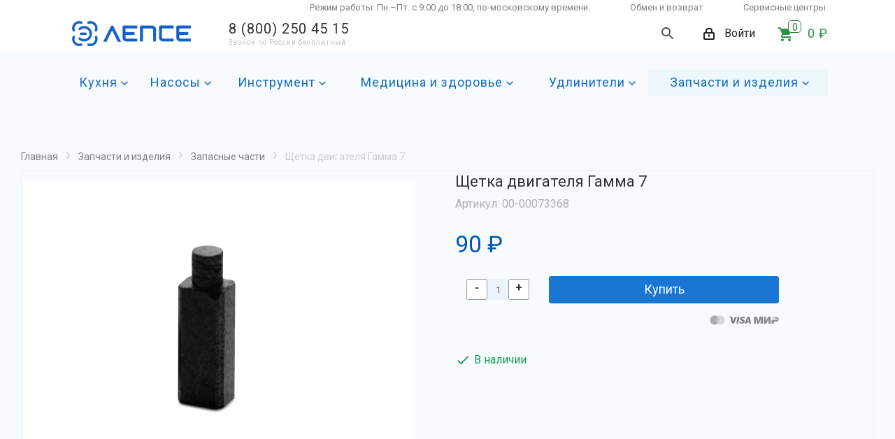

--- FILE ---
content_type: text/html; charset=UTF-8
request_url: https://shop.lepse.com/zapchasti_i_izdeliya/zapasnye_chasti/2063/
body_size: 19386
content:
<!DOCTYPE html>
<html xmlns="https://www.w3.org/1999/xhtml" xml:lang="ru" lang="ru" >
<head>
	<meta http-equiv="Content-Type" content="text/html; charset=UTF-8" />
	<title>Купить Щетка двигателя Гамма 7 – интернет-магазин ЛЕПСЕ</title>
	<meta name="viewport" content="initial-scale=1.0, width=device-width" />
    <meta name="HandheldFriendly" content="true" />
	<meta name="yes" content="yes" />
	<meta name="apple-mobile-web-app-status-bar-style" content="black" />
	<meta name="SKYPE_TOOLBAR" content="SKYPE_TOOLBAR_PARSER_COMPATIBLE" />
	<meta http-equiv="Content-Type" content="text/html; charset=UTF-8" />
<meta name="keywords" content="интернет-магазин, заказать, купить" />
<meta name="description" content="Качественная  запасная часть российского производства для продукции Лепсе." />
<script data-skip-moving="true">(function(w, d, n) {var cl = "bx-core";var ht = d.documentElement;var htc = ht ? ht.className : undefined;if (htc === undefined || htc.indexOf(cl) !== -1){return;}var ua = n.userAgent;if (/(iPad;)|(iPhone;)/i.test(ua)){cl += " bx-ios";}else if (/Windows/i.test(ua)){cl += ' bx-win';}else if (/Macintosh/i.test(ua)){cl += " bx-mac";}else if (/Linux/i.test(ua) && !/Android/i.test(ua)){cl += " bx-linux";}else if (/Android/i.test(ua)){cl += " bx-android";}cl += (/(ipad|iphone|android|mobile|touch)/i.test(ua) ? " bx-touch" : " bx-no-touch");cl += w.devicePixelRatio && w.devicePixelRatio >= 2? " bx-retina": " bx-no-retina";if (/AppleWebKit/.test(ua)){cl += " bx-chrome";}else if (/Opera/.test(ua)){cl += " bx-opera";}else if (/Firefox/.test(ua)){cl += " bx-firefox";}ht.className = htc ? htc + " " + cl : cl;})(window, document, navigator);</script>


<link href="/bitrix/js/ui/design-tokens/dist/ui.design-tokens.css?174044399426358"  rel="stylesheet" />
<link href="/bitrix/js/ui/fonts/opensans/ui.font.opensans.css?17402348052555"  rel="stylesheet" />
<link href="/bitrix/js/main/popup/dist/main.popup.bundle.css?174056651929852"  rel="stylesheet" />
<link href="/bitrix/cache/css/s1/aspro_next/page_ae9aeb93a15afb811c8529129f30bdcc/page_ae9aeb93a15afb811c8529129f30bdcc_v1.css?174972542910856"  rel="stylesheet" />
<link href="/bitrix/cache/css/s1/aspro_next/template_e621ff152ef8c9a0abb5cc24e11262d5/template_e621ff152ef8c9a0abb5cc24e11262d5_v1.css?17497253571502772"  data-template-style="true" rel="stylesheet" />




<script type="extension/settings" data-extension="currency.currency-core">{"region":"ru"}</script>



<link href="https://fonts.googleapis.com/css2?family=Roboto:ital,wght@0,100;0,300;0,400;0,500;0,700;0,900;1,100;1,300;1,400;1,500;1,700;1,900&display=swap" rel="stylesheet">
<link rel="shortcut icon" href="/favicon.ico" type="image/x-icon" />
<link rel="stylesheet" href="https://maxst.icons8.com/vue-static/landings/line-awesome/line-awesome/1.3.0/css/line-awesome.min.css">
<meta property="og:description" content="Щетка двигателя Гамма 7" />
<meta property="og:image" content="https://shop.lepse.com/upload/iblock/82d/zzxnyfbrnabjteru62appz8rjva8xwb9.jpg" />
<link rel="image_src" href="https://shop.lepse.com/upload/iblock/82d/zzxnyfbrnabjteru62appz8rjva8xwb9.jpg"  />
<meta property="og:title" content="Купить Щетка двигателя Гамма 7 – интернет-магазин ЛЕПСЕ" />
<meta property="og:type" content="website" />
<meta property="og:url" content="https://shop.lepse.com/zapchasti_i_izdeliya/zapasnye_chasti/2063/" />



	</head>
<body class="site_s1 fill_bg_n " id="main">

<div id="panel"></div>
	
	
				<!--'start_frame_cache_basketitems-component-block'-->												<div id="ajax_basket"></div>
					<!--'end_frame_cache_basketitems-component-block'-->				
		
					
	<div class="wrapper1   basket_normal basket_fill_DARK side_LEFT catalog_icons_N banner_auto  mheader-vcustom header-vcustom regions_N fill_N footer-vcustom front-vcustom mfixed_Y mfixed_view_always title-vcustom with_phones ce_cmp with_lazy store_LIST_AMOUNT">
				
		<div class="header_wrap visible-lg visible-md title-vcustom">
			<header class="header" id="header">
				


<div id="page-preloader" class="preloader">
    <div class="loader">
    </div>
</div>

<!-- <header class="header normal " id="header"> -->
	<div class="header-top">
				<div class="header-help">
		<div class="wp df">
						<ul class="header-menu-help">
							
				<li class="header-menu-help__item">
						<a href="/contacts/" class="">Режим работы: Пн.–Пт.:с 9:00 до 18:00, по-московскому времени.</a>
				</li>
																					
				<li class="header-menu-help__item">
						<a href="/help/warranty/" class="">Обмен и возврат</a>
				</li>
																					
				<li class="header-menu-help__item">
						<a href="/help/service_centers/" class="">Сервисные центры</a>
				</li>
								</ul>
																			</div>
	</div>
		<div class="wp">
			<div class="header-top-fx">
				<div class="header-logo">
					<div class="header-logo__inner">
						<a href="/" style="background:url(/upload/CNext/94d/ykp70p65ygl1k8wkvw951ip37zn4xdos.png) no-repeat right center;"> </a>					</div>
				</div>
				<div class="header-tel">
																									<div class="phone header-tel_phone-number">
					<a rel="nofollow" href="tel:88002504515">8 (800) 250 45 15</a>
									</div>
														

					<div class="header-tel_free-ru">
						<span>Звонок по России бесплатный</span>
					</div>
				</div>
				<ul class="header-menu-fx ">
					<li class="header-menu-fx__item header-menu-fx__item-search">
							<div id="title-search_fixed">
 		<form action="/search/" class="form-header-search">
        	<input type="text" placeholder="Поиск товара" id="title-search-input_fixed" name="q" value="" ><label for="form-header-search__input" class="form-header-search__btn-i"><svg xmlns="https://www.w3.org/2000/svg" width="24" height="24" viewBox="0 0 24 24"><path fill="#555" d="M15.5 14h-.79l-.28-.27C15.41 12.59 16 11.11 16 9.5 16 5.91 13.09 3 9.5 3S3 5.91 3 9.5 5.91 16 9.5 16c1.61 0 3.09-.59 4.23-1.57l.27.28v.79l5 4.99L20.49 19l-4.99-5zm-6 0C7.01 14 5 11.99 5 9.5S7.01 5 9.5 5 14 7.01 14 9.5 11.99 14 9.5 14z"/><path d="M0 0h24v24H0z" fill="none"/></svg> Поиск</label><button  class="form-header-search__btn-find dn" type="submit" title="Поиск">Найти</button><button class="form-header-search__btn-close dn" type="button" title="Закрыть">&#x2A09;</button>
        </form>
</div>
		

					</li>
					<li class="header-menu-fx__item header-menu-fx__item-login">
													
			<!--'start_frame_cache_header-auth-block1'-->				<!-- noindex --><a rel="nofollow" id="headerAuthLink" title="Мой кабинет" class="personal-link dark-color animate-load" data-event="jqm" data-param-type="auth" data-param-backurl="/zapchasti_i_izdeliya/zapasnye_chasti/2063/" data-name="auth" href="/personal/"><i class="svg inline  svg-inline-cabinet" aria-hidden="true" title="Мой кабинет"><svg xmlns="http://www.w3.org/2000/svg" width="16" height="17" viewBox="0 0 16 17">
  <defs>
    <style>
      .loccls-1 {
        fill: #222;
        fill-rule: evenodd;
      }
    </style>
  </defs>
  <path class="loccls-1" d="M14,17H2a2,2,0,0,1-2-2V8A2,2,0,0,1,2,6H3V4A4,4,0,0,1,7,0H9a4,4,0,0,1,4,4V6h1a2,2,0,0,1,2,2v7A2,2,0,0,1,14,17ZM11,4A2,2,0,0,0,9,2H7A2,2,0,0,0,5,4V6h6V4Zm3,4H2v7H14V8ZM8,9a1,1,0,0,1,1,1v2a1,1,0,0,1-2,0V10A1,1,0,0,1,8,9Z"/>
</svg>
</i><span class="wrap"><span class="name">Войти</span></span></a><!-- /noindex -->			<!--'end_frame_cache_header-auth-block1'-->	
		
					</li>
																						<!--'start_frame_cache_header-basket-with-compare-block1'-->															
																						<!-- noindex -->
	
														 <li class="header-menu-fx__item header-menu-fx__item-shopping-cart">
									<div class="header-shopping-cart header-shopping-cart--notempty">
										<a rel="nofollow" class="header-shopping-cart__link basket-link basket has_prices   " href="/basket/" title="Корзина пуста">
											<span class="js-basket-block">
												<span class="header-shopping-cart__icon">
												<svg aria-hidden="true" xmlns="https://www.w3.org/2000/svg" width="24" height="24" viewBox="0 0 24 24"><path class="shopping-cart-icon" fill="#fff" d="M7 18c-1.1 0-1.99.9-1.99 2S5.9 22 7 22s2-.9 2-2-.9-2-2-2zM1 2v2h2l3.6 7.59-1.35 2.45c-.16.28-.25.61-.25.96 0 1.1.9 2 2 2h12v-2H7.42c-.14 0-.25-.11-.25-.25l.03-.12.9-1.63h7.45c.75 0 1.41-.41 1.75-1.03l3.58-6.49c.08-.14.12-.31.12-.48 0-.55-.45-1-1-1H5.21l-.94-2H1zm16 16c-1.1 0-1.99.9-1.99 2s.89 2 1.99 2 2-.9 2-2-.9-2-2-2z"/><path d="M0 0h24v24H0z" fill="none"/></svg>
												</span>
												<span class="header-shopping-cart_count count">0</span>
																									
																																										<span class="header-shopping-cart__sum">	
															<span class="header-shopping-cart__number prices">0 ₽</span>
														</span>
	
																							</span>
										</a>
									</div>
								</li> 
												<!-- /noindex -->
									<!--'end_frame_cache_header-basket-with-compare-block1'-->										<li class="header-menu-fx__item header-menu-fx__item-hamburger">
						<button id="sm_menu_ham" class="hamburger hamburger--collapse" type="button">
							<span class="hamburger-box">
								<span class="hamburger-inner"></span>
							</span>
						</button>
					</li>					
				</ul>


			</div>
			
		</div>
	</div> <!-- /.header-top -->
	<div class="header-nav">
		<div class="wp">
			<div class="header-nav__inner">
				<div class="menu-row">
					<div class="menu-only">
						<nav class="mega-menu sliced">
										<div class="table-menu ">
		<table>
			<tr>
									
										<td class="menu-item unvisible dropdown   ">
						<div class="wrap header-menu-goods__item">
							<a class="dropdown-toggle  header-menu-goods__item--dropdown-arrow" href="/kukhnya/">
								<div>
																		Кухня									<div class="line-wrapper"><span class="line"></span></div>
								</div>
							</a>
															<span class="tail"></span>
								<div class="dropdown-menu ">
									
										<div class="customScrollbar scrollbar">
											<ul class="menu-wrapper " >
																																						<li class="    parent-items">

																																<h3><a href="/kukhnya/myasorubki_i_ovoshcherezki/" title="Мясорубки и овощерезки"><span class="name">Мясорубки и овощерезки</span></a></h3>
																																	
													</li>
																																						<li class="    parent-items">

																																<h3><a href="/kukhnya/ruchnaya_tekhnika_dlya_kukhni/" title="Ручная техника для кухни"><span class="name">Ручная техника для кухни</span></a></h3>
																																	
													</li>
																																						<li class="    parent-items">

																																<h3><a href="/kukhnya/ovoshcherezka_promyshlennaya/" title="Овощерезка промышленная"><span class="name">Овощерезка промышленная</span></a></h3>
																																	
													</li>
																							</ul>
										</div>

									
								</div>
													</div>
					</td>
									
										<td class="menu-item unvisible dropdown   ">
						<div class="wrap header-menu-goods__item">
							<a class="dropdown-toggle  header-menu-goods__item--dropdown-arrow" href="/nasosy/">
								<div>
																		Насосы									<div class="line-wrapper"><span class="line"></span></div>
								</div>
							</a>
															<span class="tail"></span>
								<div class="dropdown-menu ">
									
										<div class="customScrollbar scrollbar">
											<ul class="menu-wrapper " >
																																						<li class="    parent-items">

																																<h3><a href="/nasosy/nasosy_vodoley/" title="Насосы Водолей"><span class="name">Насосы Водолей</span></a></h3>
																																	
													</li>
																																						<li class="    parent-items">

																																<h3><a href="/nasosy/aksessuary_dlya_poliva_/" title="Аксессуары для полива"><span class="name">Аксессуары для полива</span></a></h3>
																																	
													</li>
																							</ul>
										</div>

									
								</div>
													</div>
					</td>
									
										<td class="menu-item unvisible dropdown   ">
						<div class="wrap header-menu-goods__item">
							<a class="dropdown-toggle  header-menu-goods__item--dropdown-arrow" href="/instrument/">
								<div>
																		Инструмент									<div class="line-wrapper"><span class="line"></span></div>
								</div>
							</a>
															<span class="tail"></span>
								<div class="dropdown-menu ">
									
										<div class="customScrollbar scrollbar">
											<ul class="menu-wrapper " >
																																						<li class="    parent-items">

																																<h3><a href="/instrument/bolgarki_125_mm_ushm/" title="Болгарки 125 мм (УШМ)"><span class="name">Болгарки 125 мм (УШМ)</span></a></h3>
																																	
													</li>
																																						<li class="    parent-items">

																																<h3><a href="/instrument/bolgarki_230_mm_ushm_/" title="Болгарки 230 мм (УШМ) "><span class="name">Болгарки 230 мм (УШМ) </span></a></h3>
																																	
													</li>
																																						<li class="    parent-items">

																																<h3><a href="/instrument/nozhnitsy_po_metallu/" title="Ножницы по металлу"><span class="name">Ножницы по металлу</span></a></h3>
																																	
													</li>
																																						<li class="    parent-items">

																																<h3><a href="/instrument/osnastka/" title="Оснастка"><span class="name">Оснастка</span></a></h3>
																																	
													</li>
																																						<li class="    parent-items">

																																<h3><a href="/instrument/perforatory_i_otboynye_molotki/" title="Перфораторы и отбойные молотки"><span class="name">Перфораторы и отбойные молотки</span></a></h3>
																																	
													</li>
																																						<li class="    parent-items">

																																<h3><a href="/instrument/trubogiby_i_grindery/" title="Трубогибы и Гриндеры"><span class="name">Трубогибы и Гриндеры</span></a></h3>
																																	
													</li>
																							</ul>
										</div>

									
								</div>
													</div>
					</td>
									
										<td class="menu-item unvisible dropdown   ">
						<div class="wrap header-menu-goods__item">
							<a class="dropdown-toggle  header-menu-goods__item--dropdown-arrow" href="/meditsina_i_zdorove/">
								<div>
																		Медицина и здоровье									<div class="line-wrapper"><span class="line"></span></div>
								</div>
							</a>
															<span class="tail"></span>
								<div class="dropdown-menu ">
									
										<div class="customScrollbar scrollbar">
											<ul class="menu-wrapper " >
																																						<li class="    parent-items">

																																<h3><a href="/meditsina_i_zdorove/meditsinskoe_oborudovanie/" title="Медицинское оборудование"><span class="name">Медицинское оборудование</span></a></h3>
																																	
													</li>
																																						<li class="    parent-items">

																																<h3><a href="/meditsina_i_zdorove/oborudovanie_dlya_dezinfektsii/" title="Оборудование для дезинфекции"><span class="name">Оборудование для дезинфекции</span></a></h3>
																																	
													</li>
																																						<li class="    parent-items">

																																<h3><a href="/meditsina_i_zdorove/raskhodnye_materialy/" title="Расходные материалы"><span class="name">Расходные материалы</span></a></h3>
																																	
													</li>
																							</ul>
										</div>

									
								</div>
													</div>
					</td>
									
										<td class="menu-item unvisible dropdown   ">
						<div class="wrap header-menu-goods__item">
							<a class="dropdown-toggle  header-menu-goods__item--dropdown-arrow" href="/udliniteli/">
								<div>
																		Удлинители									<div class="line-wrapper"><span class="line"></span></div>
								</div>
							</a>
															<span class="tail"></span>
								<div class="dropdown-menu ">
									
										<div class="customScrollbar scrollbar">
											<ul class="menu-wrapper " >
																																						<li class="    parent-items">

																																<h3><a href="/udliniteli/udlinitel_v_bukhte/" title="Удлинитель в бухте"><span class="name">Удлинитель в бухте</span></a></h3>
																																	
													</li>
																																						<li class="    parent-items">

																																<h3><a href="/udliniteli/udlinitel_na_metall_katushke/" title="Удлинитель на металл. катушке"><span class="name">Удлинитель на металл. катушке</span></a></h3>
																																	
													</li>
																																						<li class="    parent-items">

																																<h3><a href="/udliniteli/udlinitel_na_plast_katushke/" title="Удлинитель на пласт. катушке"><span class="name">Удлинитель на пласт. катушке</span></a></h3>
																																	
													</li>
																																						<li class="    parent-items">

																																<h3><a href="/udliniteli/udlinitel_na_ramke/" title="Удлинитель на рамке"><span class="name">Удлинитель на рамке</span></a></h3>
																																	
													</li>
																							</ul>
										</div>

									
								</div>
													</div>
					</td>
									
										<td class="menu-item unvisible dropdown   active">
						<div class="wrap header-menu-goods__item">
							<a class="dropdown-toggle  header-menu-goods__item--dropdown-arrow" href="/zapchasti_i_izdeliya/">
								<div>
																		Запчасти и изделия									<div class="line-wrapper"><span class="line"></span></div>
								</div>
							</a>
															<span class="tail"></span>
								<div class="dropdown-menu ">
									
										<div class="customScrollbar scrollbar">
											<ul class="menu-wrapper " >
																																						<li class="    parent-items">

																																<h3><a href="/zapchasti_i_izdeliya/izdeliya_proizvodstvennogo_naznacheniya/" title="Изделия производственного назначения"><span class="name">Изделия производственного назначения</span></a></h3>
																																	
													</li>
																																						<li class="  active  parent-items">

																																<h3><a href="/zapchasti_i_izdeliya/zapasnye_chasti/" title="Запасные части"><span class="name">Запасные части</span></a></h3>
																																	
													</li>
																							</ul>
										</div>

									
								</div>
													</div>
					</td>
				
				<td class="menu-item dropdown js-dropdown nosave unvisible">
					<div class="wrap">
						<a class="dropdown-toggle more-items" href="#">
							<span>Ещё</span>
						</a>
						<span class="tail"></span>
						<ul class="dropdown-menu"></ul>
					</div>
				</td>
			</tr>
		</table>
	</div>
						</nav>
					</div>
				</div>
			</div>
		</div>
	</div> <!-- /.header-nav -->
<!-- </header> -->			</header>
		</div>
		
		     
		<div id="mobileheader" class="visible-xs visible-sm">
			<div class="mobileheader-custom">
    <div class="header-top">    
        <div class="wp">
            <div class="header-top-fx">
                <div class="header-logo">
                    <div class="header-logo__inner">    
                        <a href="/" style="background:url(/upload/CNext/94d/ykp70p65ygl1k8wkvw951ip37zn4xdos.png) no-repeat right center;"> </a>               
                    </div>
                </div>
                <div class="header-tel">           
                    <div class="header-tel_free-ru">
                        <span>Звонок по России бесплатный</span>
                    </div>
                </div>
                
                <ul class="header-menu-fx">
                    <li class="header-menu-fx__item header-menu-fx__item-search">
							<div id="title-search_fixed--mobile">
 		<form action="/search/" class="form-header-search">
        	<input type="text" placeholder="Поиск товара" id="title-search-input_fixed--mobile" name="q" value="" ><label for="form-header-search__input" class="form-header-search__btn-i"><svg xmlns="https://www.w3.org/2000/svg" width="24" height="24" viewBox="0 0 24 24"><path fill="#555" d="M15.5 14h-.79l-.28-.27C15.41 12.59 16 11.11 16 9.5 16 5.91 13.09 3 9.5 3S3 5.91 3 9.5 5.91 16 9.5 16c1.61 0 3.09-.59 4.23-1.57l.27.28v.79l5 4.99L20.49 19l-4.99-5zm-6 0C7.01 14 5 11.99 5 9.5S7.01 5 9.5 5 14 7.01 14 9.5 11.99 14 9.5 14z"/><path d="M0 0h24v24H0z" fill="none"/></svg> Поиск</label><button  class="form-header-search__btn-find dn" type="submit" title="Поиск">Найти</button><button class="form-header-search__btn-close dn" type="button" title="Закрыть">&#x2A09;</button>
        </form>
</div>
		

			
                    </li>
                <li class="header-menu-fx__item header-menu-fx__item-login">
                    
					<!-- noindex --><a rel="nofollow" title="Мой кабинет" class="personal-link dark-color animate-load" data-event="jqm" data-param-type="auth" data-param-backurl="/zapchasti_i_izdeliya/zapasnye_chasti/2063/" data-name="auth" href="/personal/"><i class="svg inline  svg-inline-cabinet" aria-hidden="true" title="Мой кабинет"><svg xmlns="http://www.w3.org/2000/svg" width="16" height="17" viewBox="0 0 16 17">
  <defs>
    <style>
      .loccls-1 {
        fill: #222;
        fill-rule: evenodd;
      }
    </style>
  </defs>
  <path class="loccls-1" d="M14,17H2a2,2,0,0,1-2-2V8A2,2,0,0,1,2,6H3V4A4,4,0,0,1,7,0H9a4,4,0,0,1,4,4V6h1a2,2,0,0,1,2,2v7A2,2,0,0,1,14,17ZM11,4A2,2,0,0,0,9,2H7A2,2,0,0,0,5,4V6h6V4Zm3,4H2v7H14V8ZM8,9a1,1,0,0,1,1,1v2a1,1,0,0,1-2,0V10A1,1,0,0,1,8,9Z"/>
</svg>
</i><span class="wrap"><span class="name">Войти</span></span></a><!-- /noindex -->		
	                </li>
                 										<!--'start_frame_cache_header-basket-with-compare-block2'-->															
																						<!-- noindex -->
	
														 <li class="header-menu-fx__item header-menu-fx__item-shopping-cart">
									<div class="header-shopping-cart header-shopping-cart--notempty">
										<a rel="nofollow" class="header-shopping-cart__link basket-link basket has_prices   " href="/basket/" title="Корзина пуста">
											<span class="js-basket-block">
												<span class="header-shopping-cart__icon">
												<svg aria-hidden="true" xmlns="https://www.w3.org/2000/svg" width="24" height="24" viewBox="0 0 24 24"><path class="shopping-cart-icon" fill="#fff" d="M7 18c-1.1 0-1.99.9-1.99 2S5.9 22 7 22s2-.9 2-2-.9-2-2-2zM1 2v2h2l3.6 7.59-1.35 2.45c-.16.28-.25.61-.25.96 0 1.1.9 2 2 2h12v-2H7.42c-.14 0-.25-.11-.25-.25l.03-.12.9-1.63h7.45c.75 0 1.41-.41 1.75-1.03l3.58-6.49c.08-.14.12-.31.12-.48 0-.55-.45-1-1-1H5.21l-.94-2H1zm16 16c-1.1 0-1.99.9-1.99 2s.89 2 1.99 2 2-.9 2-2-.9-2-2-2z"/><path d="M0 0h24v24H0z" fill="none"/></svg>
												</span>
												<span class="header-shopping-cart_count count">0</span>
																									
																																										<span class="header-shopping-cart__sum">	
															<span class="header-shopping-cart__number prices">0 ₽</span>
														</span>
	
																							</span>
										</a>
									</div>
								</li> 
												<!-- /noindex -->
									<!--'end_frame_cache_header-basket-with-compare-block2'-->					
                    <li class="header-menu-fx__item header-menu-fx__item-hamburger">
                        <div class="burger pull-right">
		                    <i class="svg svg-burger mask"></i>
		                    <i class="svg svg-close black lg"></i>
	                    </div>                    
                    </li>
                </ul>
                
            </div>
            
        </div>
    </div> 
</div>			<div id="mobilemenu_custom" class="leftside ">
				<div class="mobilemenu-v2 downdrop scroller">
	<div class="wrap">
						<!--'start_frame_cache_mobile-auth-block1'--><!-- noindex -->
<div class="menu middle">
	<ul>
		<li>
																<a rel="nofollow" class="dark-color" href="/personal/">
				<i class="svg inline  svg-inline-cabinet" aria-hidden="true" ><svg xmlns="http://www.w3.org/2000/svg" width="16" height="17" viewBox="0 0 16 17">
  <defs>
    <style>
      .loccls-1 {
        fill: #222;
        fill-rule: evenodd;
      }
    </style>
  </defs>
  <path class="loccls-1" d="M14,17H2a2,2,0,0,1-2-2V8A2,2,0,0,1,2,6H3V4A4,4,0,0,1,7,0H9a4,4,0,0,1,4,4V6h1a2,2,0,0,1,2,2v7A2,2,0,0,1,14,17ZM11,4A2,2,0,0,0,9,2H7A2,2,0,0,0,5,4V6h6V4Zm3,4H2v7H14V8ZM8,9a1,1,0,0,1,1,1v2a1,1,0,0,1-2,0V10A1,1,0,0,1,8,9Z"/>
</svg>
</i>				<span>Личный кабинет</span>			
			</a>		
		</li>
	</ul>
</div>
<!-- /noindex --><!--'end_frame_cache_mobile-auth-block1'-->		<div class="loadings" style="height:47px;" data-nlo="menu-mobile">		</div>					  						
						
				<div class="menu middle mobile-menu-contacts">
					<ul>
						<li>
							<a rel="nofollow" href="tel:88002504515" class="dark-color no-decript ">
								<i class="svg svg-phone"></i>
								<span>8 (800) 250 45 15</span>							
							</a>				
						</li>
											</ul>
				</div>
		
						
			 
			  
		
	</div>
</div>			</div>
		</div>

				    <div id="mobilefilter" class="visible-xs visible-sm scrollbar-filter"></div>
			
		
		<div class="wraps hover_shine" id="content">
		
																<!--title_content-->
					<div class="top_inner_block_wrapper maxwidth-theme">
    <div class="page-top-wrapper grey v3">
        <section class="page-top maxwidth-theme ">
            <div id="navigation">
                <div class="breadcrumbs" itemscope="" itemtype="https://schema.org/BreadcrumbList"><div class="bx-breadcrumb-item" id="bx_breadcrumb_0" itemprop="itemListElement" itemscope itemtype="https://schema.org/ListItem"><a href="/" title="Главная" itemprop="item"><span itemprop="name">Главная</span><meta itemprop="position" content="1"></a></div><span class="separator">›</span><div class="bx-breadcrumb-item" id="bx_breadcrumb_1" itemprop="itemListElement" itemscope itemtype="https://schema.org/ListItem"><a href="/zapchasti_i_izdeliya/" title="Запчасти и изделия" itemprop="item"><span itemprop="name">Запчасти и изделия</span><meta itemprop="position" content="2"></a></div><span class="separator">›</span><div class="bx-breadcrumb-item" id="bx_breadcrumb_2" itemprop="itemListElement" itemscope itemtype="https://schema.org/ListItem"><a href="/zapchasti_i_izdeliya/zapasnye_chasti/" title="Запасные части" itemprop="item"><span itemprop="name">Запасные части</span><meta itemprop="position" content="3"></a></div><span class="separator">›</span><span class="" itemprop="itemListElement" itemscope itemtype="https://schema.org/ListItem"><link href="/zapchasti_i_izdeliya/zapasnye_chasti/2063/" itemprop="item" /><span><span itemprop="name">Щетка двигателя Гамма 7</span><meta itemprop="position" content="4"></span></span></div>            </div>
        </section>
    </div>
</div>					<!--end-title_content-->
											
							<div class="wrapper_inner ">
			
									<div class="right_block  wide_Y">
									<div class="middle ">
																			<div class="container">
																																				
<div class="catalog_detail detail element_custom" itemscope itemtype="http://schema.org/Product">
	
<div class="basket_props_block" id="bx_basket_div_2063" style="display: none;">
    </div>

		



<meta itemprop="name"
      content="Щетка двигателя Гамма 7"/>
<meta itemprop="category" content="Запчасти и изделия/Запасные части"/>
<meta itemprop="description"
      content="Щетка двигателя Гамма 7"/>
<meta itemprop="sku" content="2063"/>
<div class="item_main_info noffer show_un_props"
     id="bx_117848907_2063">


    <div class="item_slider  item_slider_custom">
                    <!-- <div class="like_wrapper">
											<div class="like_icons iblock">
																								<div class="wish_item text"  data-item="2063" data-iblock="21">
										<span class="value" title="Отложить" ><i></i></span>
										<span class="value added" title="В отложенных"><i></i></span>
									</div>
																												</div>
									</div> -->
        
                        <div class="slides_custom" style="position: relative;">
                                                <div class="wrapp_thumbs xzoom-thumbs">
                        <div class="thumbs flexslider" data-plugin-options='{"animation": "slide", "selector": ".slides_block > li", "directionNav": true, "itemWidth": 600, "controlsContainer": ".thumbs_navigation", "controlNav": false, "animationLoop": true, "slideshow": false}'>
                            <ul class="slides_block" id="thumbs2" style="transform: translate3d(0px, 0px, 0px);">
                                                                                                                                            <li id="photo-0" class="current">
                                        <!--display: none;-->
                                                                                    <link href="/upload/iblock/2f7/c7d4bis9802iz4efopko6eu8c61w8n3r.jpg"
                                                  itemprop="image"/>
                                                                                                                            <a id="photo-0"
                                               href="/upload/iblock/2f7/c7d4bis9802iz4efopko6eu8c61w8n3r.jpg" data-fancybox-group="item_slider"                                               class="popup_link fancy"
                                               title="Щетка двигателя Гамма 7">

                                                <img data-lazyload class="lazyload" width="600"
                                                     src="[data-uri]" data-src="/upload/iblock/2f7/c7d4bis9802iz4efopko6eu8c61w8n3r.jpg"                                                       alt="Щетка двигателя Гамма 7" title="Щетка двигателя Гамма 7"/>

                                                <div class="zoom"></div>
                                            </a>
                                                                                </li>
                                                                </ul>
                        </div>
                    </div>
                                                    </div>
                                            </div>
        
        <div class="img_wrapper swipeignore">

            <div class="right_info">
                <div class="info_item">
                                                                <div class="product__summary">
                            <h2 class="product__title">


                                                                    <span class="db">Щетка двигателя Гамма 7</span>

                                

                                <div class="sku_article_prop sku_article_prop_value_block"><span
                                            class="values_wrapper"></span></div>
                                <span class="product-title__label">Артикул: 00-00073368</span>


                            </h2>

                            <div class="product__prices">
                                <div class="stickers">
                                                                                                            
                                </div>
                                                                <div class="product__price product__price--current">
                                    <span class="product-price-current__number">90 &#8381;</span>
                                </div>
                            </div>
                        </div>
                    
                    <div class="middle_info main_item_wrapper">
                        <div class="product__control">
                            <!--'start_frame_cache_qepX1R'-->                            <div class="prices_block">
                                <div class="cost prices clearfix">

                                                                        
                                                                        
                                        <div class="" itemprop="offers" itemscope itemtype="http://schema.org/Offer">
                                            <meta itemprop="price"
                                                  content="90"/>
                                            <meta itemprop="priceCurrency"
                                                  content="RUB"/>
                                            <link itemprop="availability"
                                                  href="http://schema.org/InStock"/>
                                                                                        <link itemprop="url" href="/zapchasti_i_izdeliya/zapasnye_chasti/2063/"/>
                                        </div>
                                                                    </div>
                                                                                                                                                                                                                                            </div>

                            <div class="buy_block ">

                                                                                                                                        <div class="counter_wrapp">

                                                                                    <div class="counter_block big_basket"
                                                 data-offers="N"
                                                 data-item="2063" >
                                                <span class="minus"
                                                      id="bx_117848907_2063_quant_down">-</span>
                                                <input type="text" class="text"
                                                       id="bx_117848907_2063_quantity"
                                                       name="quantity"
                                                       value="1"/>
                                                <span class="plus"
                                                      id="bx_117848907_2063_quant_up" data-max='204'>+</span>
                                            </div>
                                                                                <div id="bx_117848907_2063_basket_actions"
                                             class="button_block ">
                                            <!--noindex-->
                                            <span data-value="90" data-currency="RUB" class="btn-lg w_icons to-cart btn btn-default transition_bg animate-load" data-item="2063" data-float_ratio="1" data-ratio="1" data-bakset_div="bx_basket_div_2063" data-props="" data-part_props="N" data-add_props="Y"  data-empty_props="Y" data-offers="" data-iblockID="21"  data-quantity="1"><i></i><span>Купить</span></span><a rel="nofollow" href="/basket/" class="btn-lg w_icons in-cart btn btn-default transition_bg" data-item="2063"  style="display:none;"><i></i><span>Оформить</span></a>
                                            <!--/noindex-->
                                                                                    </div>
                                    </div>
                                                                                                                                                                                                                                                            </div>
                            <div class="product__quick-info">
                                                                <div class="product__exist product-quick-info__item ">
                                                                            <svg xmlns="http://www.w3.org/2000/svg" width="22" height="22"
                                             viewBox="0 0 24 24">
                                            <path d="M0 0h24v24H0z" fill="none"/>
                                            <path fill="#0EA152" d="M9 16.17L4.83 12l-1.42 1.41L9 19 21 7l-1.41-1.41z"/>
                                        </svg>
                                        В наличии
                                    </div>

                                                                        
                                                                    </div>

                                                                <!--'end_frame_cache_qepX1R'-->                            </div>
                        </div>
                    </div>
                </div>


                                                                                    <div class="clearleft"></div>

                                                                                
                
                
                                
                

                                
                
                                                                                        
                
                                                                                                                                
                                                                
                
                                					
	
			
			

		
	
			
	
			
	
					
		
	
										
		
	
			
					<div class="tabs_section drag_block_detail">
			
					<div class="product__info">
																																						

												

											

											
												

											

																																																									<div class="product__desc">
										<h3>
											Описание
										</h3>
																					
											                                            <div class="detail_text">Качественная&nbsp;&nbsp;запасная часть российского производства для продукции Лепсе.</div>
                                        																			</div>
									<div class="product__secondary">
										<div class="product__specs">
											                                                <h4>Характеристики</h4>
                                                
                                <table class="table product__table">
                    <colgroup>
                        <col class="product-table__first-column">
                        <col class="product-table__second-column">
                    </colgroup>
                    <!-- <tr class="table__line-with-colspan">
				<td colspan="2"><div><span>Технические характеристики</span></div></td>
			</tr>	 -->

                                                                                                                                                                                                                        <tr itemprop="additionalProperty" itemscope itemtype="http://schema.org/PropertyValue">
                                    <td>
                                        
                                        <div class="props_item ">
                                            <span itemprop="name">Номер позиции в взрыв-схеме №.</span>
                                        </div>
                                    </td>
                                    <td>
								<span itemprop="value">
                                                                            13                                                                    </span>
                                    </td>
                                </tr>
                                                                                        </table>
                <table class="table product__table product-item-detail-properties" id="bx_117848907_2063_sku_prop">
                       
                </table>
                																						                                                <h4>Прочее</h4>
                                                                <!--    -->                <table class="table product__table ">
                       <colgroup>
                           <col class="product-table__first-column">
                           <col class="product-table__second-column">
                       </colgroup>
                    <!-- <tr class="table__line-with-colspan">
        <td colspan="2"><div><span>Технические характеристики</span></div></td>
    </tr>	 -->

                    
                                            
                                                    <tr itemprop="additionalProperty" itemscope itemtype="http://schema.org/PropertyValue">
                                <td>
                                    
                                    <div class="props_item ">
                                        <span itemprop="name">Страна производства</span>
                                    </div>
                                </td>
                                <td>
                                    <span itemprop="value">
                                                                                    Россия                                                                            </span>
                                </td>
                                
                            </tr>
                                            
                                                                <!-- <dl class="product-item-detail-properties" id="bx_117848907_2063_sku_prop"></dl> -->
                </table>
                
                                                            										</div>
                                        
										<div class="product__addition">
																							
                        <div class="product__docs">
                            <h3>Документы</h3>
                                                                                            <div class="file_type clearfix pdf">
                                    <i class="icon"></i>
                                    <div class="description">
                                        <a target="_blank" href="/upload/iblock/7f9/kt7fyecsm4d8x0pankinmlpvr0abh6c5.pdf"
                                           class="dark_link">Взрыв схема</a>
                                        <!-- <span class="size">
										461,6 кб									</span> -->
                                    </div>
                                </div>
                                                    </div>
                        											
											
																					</div>
										
										
										
									</div>
																	

												

											

											
												

											

																																																										

												

											

											
												

											

																																													

												

											

											
												

											

																																													

												

											

											
												

											

																																													

												

											

											
												

											

																																													

												

											

											
												

											

																																													

												

											

											
												

											

																																													

												

											

											
												

											

																																													

												

											

											
												

											

																																																										

												

											

											
												

											

																					</div>

			</div>
		
		
	
			
	
			
	
			
	
			
	
			
		<div class="gifts drag_block_detail">
					</div>

	

		
		
	
			
	
			
	
			
	
			
	







				<!--'start_frame_cache_des'--><!--'end_frame_cache_des'--></div>

<div class="clearfix"></div>


																																											</div> 																				</div> 																</div> 				
																				</div> 				
							</div> 					</div>

		<footer class="footer" id="footer">
							<!--<b>/var/www/bitrix/bitrix/templates/aspro_next/page_blocks/footer_custom.php</b>-->
<div class="wp footer-inner">
        <div class="footer-content">
            <div class="footer-content__item footer-about-shop">
				                <h4 class="footer-content__title">Покупателям</h4>						<div class="bottom-menu-forbuyers">
		<div class="items">
						<ul class="footer-content-list">
							
				<li class="footer-content-list__item">
						<a href="/personal/" class="footer-content-list__link">Личный кабинет</a>
				</li>
																					
				<li class="footer-content-list__item">
						<a href="/help/warranty/" class="footer-content-list__link">Обмен и возврат</a>
				</li>
																					
				<li class="footer-content-list__item">
						<a href="/help/service_centers/" class="footer-content-list__link">Сервисные центры</a>
				</li>
																					
				<li class="footer-content-list__item">
						<a href="/help/legal_entities/" class="footer-content-list__link">Юридическим лицам</a>
				</li>
								</ul>
																			</div>
	</div>
            </div>
            <div class="footer-content__item footer-about-lps">
                <h4 class="footer-content__title">
Контакты </h4>
<p>
 <span style="color: #ffffff;">610006, Россия </span><br>
 <span style="color: #ffffff;">
	г. Киров,</span><br>
 <span style="color: #ffffff;">
	Октябрьский проспект, 24, корпус 14 </span>
</p>
 <span style="color: #ffffff;"> </span>
<p>
 <span style="color: #ffffff;"> </span>
</p>
 <span style="color: #ffffff;"> </span>
<div>
 <span style="color: #ffffff;">
	Эл.почта:&nbsp;</span><a href="mailto:shop@lepse.com"><span style="color: #ffffff;">shop@lepse.com</span></a><br>
 <span style="color: #ffffff;">
	Тел: 8-800-250-45-15&nbsp;</span><br>
 <span style="color: #ffffff;">
	Звонок по России бесплатный </span>
</div>
 <span style="color: #ffffff;"> </span>
<p>
 <span style="color: #ffffff;"> </span>
</p>
 <span style="color: #ffffff;"> </span>
<p>
 <span style="color: #ffffff;"> </span>
</p>
 <span style="color: #ffffff;"> </span>
<div>
 <span style="color: #ffffff;">
	Юридическим лицам: </span><br>
 <span style="color: #ffffff;">
	Эл.почта:&nbsp;</span><a href="mailto:opt@lepse.com"><span style="color: #ffffff;">opt@lepse.com</span></a><br>
 <span style="color: #ffffff;">
	Тел:&nbsp; 8 (800) 250 45 15</span>
</div>
<p>
</p>            </div>
            <div class="footer-content__item footer-others">
				<h4 class="footer-content__title">Информация</h4>						<div class="bottom-menu-info">
		<div class="items">
						<ul class="footer-content-list">
							
				<li class="footer-content-list__item">
						<a href="/info/about/" class="footer-content-list__link">О нас</a>
				</li>
																					
				<li class="footer-content-list__item">
						<a href="/info/services-definitions/" class="footer-content-list__link">Оферта</a>
				</li>
																					
				<li class="footer-content-list__item">
						<a href="/contacts/stores/2438/" class="footer-content-list__link">Фирменный магазин</a>
				</li>
																					
				<li class="footer-content-list__item">
						<a href="/contacts/" class="footer-content-list__link">Интернет магазин Лепсе</a>
				</li>
																					
				<li class="footer-content-list__item">
						<a href="/info/%20privacy_policy/" class="footer-content-list__link">Политика конфиденциальности</a>
				</li>
								</ul>
																			</div>
	</div>
            </div>
        </div>
        
        <div class="footer__inner-sc">
            <div class="footer-social">
				<div class="social-icons">
			<!-- noindex -->
	<ul>
					<li class="vk">
				<a href="https://vk.com/lepseshop" target="_blank" rel="nofollow" title="Вконтакте">
					Вконтакте					<img data-lazyload class="lazyload" src="[data-uri]" data-src="/images/social-imgs/vk.svg" width="" height="" alt="В контакте">
				</a>
			</li>
									<li class="ytb">
				<a href="https://www.youtube.com/channel/UCo8YRX4ePHEilT0Kc12B17Q" target="_blank" rel="nofollow" title="YouTube">
					YouTube					<img data-lazyload class="lazyload" src="[data-uri]" data-src="/images/social-imgs/youtube.svg" width="" height="" alt="Ютуб">
				</a>
			</li>
							<li class="odn">
				<a href="https://ok.ru/shoplepse" target="_blank" rel="nofollow" title="Одноклассники">
					Одноклассники					<img data-lazyload class="lazyload" src="[data-uri]" data-src="/images/social-imgs/ok.svg" width="" height="" alt="Одноклаccники">
				</a>
			</li>
						
		

																			</ul>
	<!-- /noindex -->
</div>            </div>
                    </div>
		<div class="footer-copyright"> 
	Интернет-магазин АО "ЛЕПСЕ" &copy; 2016–2026 <br>
</div>
	</div>

		</footer>
		<div class="bx_areas">
			<!-- Yandex.Metrika counter -->  <noscript><div><img data-lazyload class="lazyload" src="[data-uri]" data-src="https://mc.yandex.ru/watch/37314315" style="position:absolute; left:-9999px;" alt="" /></div></noscript> <!-- /Yandex.Metrika counter -->

		</div>
			<div class="inline-search-block fixed with-close big">
		<div class="maxwidth-theme">
			<div class="col-md-12">
				<div class="search-wrapper">
					<div id="title-search">
						<form action="/catalog/" class="search">
							<div class="search-input-div">
								<input class="search-input" id="title-search-input" type="text" name="q" value="" placeholder="Поиск" size="20" maxlength="50" autocomplete="off" />
							</div>
							<div class="search-button-div">
								<button class="btn btn-search btn-default bold btn-lg" type="submit" name="s" value="Найти">Найти</button>
								<span class="close-block inline-search-hide"><span class="svg svg-close close-icons"></span></span>
							</div>
						</form>
					</div>
				</div>
			</div>
		</div>
	</div>
		<!--'start_frame_cache_basketitems-block'-->
														<!--'end_frame_cache_basketitems-block'-->		<!--'start_frame_cache_all-basketitems-block'-->						<!--'end_frame_cache_all-basketitems-block'-->	                		
	<script>if(!window.BX)window.BX={};if(!window.BX.message)window.BX.message=function(mess){if(typeof mess==='object'){for(let i in mess) {BX.message[i]=mess[i];} return true;}};</script>
<script>(window.BX||top.BX).message({"JS_CORE_LOADING":"Загрузка...","JS_CORE_NO_DATA":"- Нет данных -","JS_CORE_WINDOW_CLOSE":"Закрыть","JS_CORE_WINDOW_EXPAND":"Развернуть","JS_CORE_WINDOW_NARROW":"Свернуть в окно","JS_CORE_WINDOW_SAVE":"Сохранить","JS_CORE_WINDOW_CANCEL":"Отменить","JS_CORE_WINDOW_CONTINUE":"Продолжить","JS_CORE_H":"ч","JS_CORE_M":"м","JS_CORE_S":"с","JSADM_AI_HIDE_EXTRA":"Скрыть лишние","JSADM_AI_ALL_NOTIF":"Показать все","JSADM_AUTH_REQ":"Требуется авторизация!","JS_CORE_WINDOW_AUTH":"Войти","JS_CORE_IMAGE_FULL":"Полный размер"});</script><script src="/bitrix/js/main/core/core.js?1749591576498479"></script><script>BX.Runtime.registerExtension({"name":"main.core","namespace":"BX","loaded":true});</script>
<script>BX.setJSList(["\/bitrix\/js\/main\/core\/core_ajax.js","\/bitrix\/js\/main\/core\/core_promise.js","\/bitrix\/js\/main\/polyfill\/promise\/js\/promise.js","\/bitrix\/js\/main\/loadext\/loadext.js","\/bitrix\/js\/main\/loadext\/extension.js","\/bitrix\/js\/main\/polyfill\/promise\/js\/promise.js","\/bitrix\/js\/main\/polyfill\/find\/js\/find.js","\/bitrix\/js\/main\/polyfill\/includes\/js\/includes.js","\/bitrix\/js\/main\/polyfill\/matches\/js\/matches.js","\/bitrix\/js\/ui\/polyfill\/closest\/js\/closest.js","\/bitrix\/js\/main\/polyfill\/fill\/main.polyfill.fill.js","\/bitrix\/js\/main\/polyfill\/find\/js\/find.js","\/bitrix\/js\/main\/polyfill\/matches\/js\/matches.js","\/bitrix\/js\/main\/polyfill\/core\/dist\/polyfill.bundle.js","\/bitrix\/js\/main\/core\/core.js","\/bitrix\/js\/main\/polyfill\/intersectionobserver\/js\/intersectionobserver.js","\/bitrix\/js\/main\/lazyload\/dist\/lazyload.bundle.js","\/bitrix\/js\/main\/polyfill\/core\/dist\/polyfill.bundle.js","\/bitrix\/js\/main\/parambag\/dist\/parambag.bundle.js"]);
</script>
<script>BX.Runtime.registerExtension({"name":"pull.protobuf","namespace":"BX","loaded":true});</script>
<script>BX.Runtime.registerExtension({"name":"rest.client","namespace":"window","loaded":true});</script>
<script>(window.BX||top.BX).message({"pull_server_enabled":"N","pull_config_timestamp":1740445436,"shared_worker_allowed":"Y","pull_guest_mode":"N","pull_guest_user_id":0,"pull_worker_mtime":1749725335});(window.BX||top.BX).message({"PULL_OLD_REVISION":"Для продолжения корректной работы с сайтом необходимо перезагрузить страницу."});</script>
<script>BX.Runtime.registerExtension({"name":"pull.client","namespace":"BX","loaded":true});</script>
<script>BX.Runtime.registerExtension({"name":"pull","namespace":"window","loaded":true});</script>
<script>BX.Runtime.registerExtension({"name":"ls","namespace":"window","loaded":true});</script>
<script>BX.Runtime.registerExtension({"name":"jquery2","namespace":"window","loaded":true});</script>
<script>BX.Runtime.registerExtension({"name":"ui.design-tokens","namespace":"window","loaded":true});</script>
<script>BX.Runtime.registerExtension({"name":"ui.fonts.opensans","namespace":"window","loaded":true});</script>
<script>BX.Runtime.registerExtension({"name":"main.popup","namespace":"BX.Main","loaded":true});</script>
<script>BX.Runtime.registerExtension({"name":"popup","namespace":"window","loaded":true});</script>
<script>BX.Runtime.registerExtension({"name":"currency.currency-core","namespace":"BX.Currency","loaded":true});</script>
<script>BX.Runtime.registerExtension({"name":"currency","namespace":"window","loaded":true});</script>
<script>(window.BX||top.BX).message({"LANGUAGE_ID":"ru","FORMAT_DATE":"DD.MM.YYYY","FORMAT_DATETIME":"DD.MM.YYYY HH:MI:SS","COOKIE_PREFIX":"BITRIX_SM","SERVER_TZ_OFFSET":"10800","UTF_MODE":"Y","SITE_ID":"s1","SITE_DIR":"\/","USER_ID":"","SERVER_TIME":1768995510,"USER_TZ_OFFSET":0,"USER_TZ_AUTO":"Y","bitrix_sessid":"db0c95dc1b353b367c794730f5a46232"});</script><script src="/bitrix/js/pull/protobuf/protobuf.js?1740234817274055"></script>
<script src="/bitrix/js/pull/protobuf/model.js?174023481770928"></script>
<script src="/bitrix/js/rest/client/rest.client.js?174023483417414"></script>
<script src="/bitrix/js/pull/client/pull.client.js?174972533683861"></script>
<script src="/bitrix/js/main/cphttprequest.js?17405665196104"></script>
<script src="/bitrix/js/main/core/core_ls.js?17405665184201"></script>
<script src="/bitrix/js/main/jquery/jquery-2.2.4.min.js?174056651985578"></script>
<script src="/bitrix/js/main/ajax.js?174056651935509"></script>
<script src="/bitrix/js/main/popup/dist/main.popup.bundle.js?1740566519117175"></script>
<script src="/bitrix/js/currency/currency-core/dist/currency-core.bundle.js?17402493488800"></script>
<script src="/bitrix/js/currency/core_currency.js?17402493481181"></script>
<script>BX.setJSList(["\/bitrix\/templates\/aspro_next\/components\/bitrix\/catalog\/main\/script.js","\/bitrix\/templates\/aspro_next\/components\/bitrix\/catalog.element\/custom_main\/script.js","\/bitrix\/templates\/aspro_next\/js\/jquery.history.js","\/bitrix\/templates\/aspro_next\/js\/observer.js","\/bitrix\/templates\/aspro_next\/js\/jquery.actual.min.js","\/bitrix\/templates\/aspro_next\/vendor\/js\/jquery.bxslider.js","\/bitrix\/templates\/aspro_next\/js\/jqModal.js","\/bitrix\/templates\/aspro_next\/vendor\/js\/bootstrap.js","\/bitrix\/templates\/aspro_next\/vendor\/js\/jquery.appear.js","\/bitrix\/templates\/aspro_next\/js\/browser.js","\/bitrix\/templates\/aspro_next\/js\/jquery.fancybox.js","\/bitrix\/templates\/aspro_next\/js\/jquery.flexslider.js","\/bitrix\/templates\/aspro_next\/vendor\/js\/moment.min.js","\/bitrix\/templates\/aspro_next\/vendor\/js\/footable.js","\/bitrix\/templates\/aspro_next\/vendor\/js\/jquery.menu-aim.js","\/bitrix\/templates\/aspro_next\/vendor\/js\/velocity\/velocity.js","\/bitrix\/templates\/aspro_next\/vendor\/js\/velocity\/velocity.ui.js","\/bitrix\/templates\/aspro_next\/vendor\/js\/lazysizes.min.js","\/bitrix\/templates\/aspro_next\/js\/jquery.validate.min.js","\/bitrix\/templates\/aspro_next\/js\/jquery.inputmask.bundle.min.js","\/bitrix\/templates\/aspro_next\/js\/jquery.uniform.min.js","\/bitrix\/templates\/aspro_next\/js\/jquery.easing.1.3.js","\/bitrix\/templates\/aspro_next\/js\/equalize.min.js","\/bitrix\/templates\/aspro_next\/js\/jquery.alphanumeric.js","\/bitrix\/templates\/aspro_next\/js\/jquery.cookie.js","\/bitrix\/templates\/aspro_next\/js\/jquery.plugin.min.js","\/bitrix\/templates\/aspro_next\/js\/jquery.countdown.min.js","\/bitrix\/templates\/aspro_next\/js\/jquery.countdown-ru.js","\/bitrix\/templates\/aspro_next\/js\/jquery.ikSelect.js","\/bitrix\/templates\/aspro_next\/js\/jquery.mobile.custom.touch.min.js","\/bitrix\/templates\/aspro_next\/js\/jquery.dotdotdot.js","\/bitrix\/templates\/aspro_next\/js\/rating_likes.js","\/bitrix\/templates\/aspro_next\/js\/blocks\/blocks.js","\/bitrix\/templates\/aspro_next\/js\/video_banner.js","\/bitrix\/templates\/aspro_next\/js\/main.js","\/bitrix\/templates\/aspro_next\/js\/jquery.mCustomScrollbar.min.js","\/bitrix\/templates\/aspro_next\/js\/preload.js","\/bitrix\/components\/bitrix\/search.title\/script.js","\/bitrix\/templates\/aspro_next\/components\/bitrix\/search.title\/denvic_custom\/script.js","\/bitrix\/templates\/aspro_next\/components\/bitrix\/search.title\/fixed\/script.js","\/bitrix\/templates\/aspro_next\/js\/tooltipster.bundle.min.js","\/bitrix\/templates\/aspro_next\/js\/custom.js"]);</script>
<script>BX.setCSSList(["\/bitrix\/templates\/aspro_next\/components\/bitrix\/catalog\/main\/style.css","\/bitrix\/templates\/aspro_next\/vendor\/css\/bootstrap.css","\/bitrix\/templates\/aspro_next\/css\/jquery.fancybox.css","\/bitrix\/templates\/aspro_next\/css\/styles.css","\/bitrix\/templates\/aspro_next\/css\/animation\/animation_ext.css","\/bitrix\/templates\/aspro_next\/vendor\/css\/footable.standalone.min.css","\/bitrix\/templates\/aspro_next\/css\/blocks\/blocks.css","\/bitrix\/templates\/aspro_next\/ajax\/ajax.css","\/bitrix\/templates\/aspro_next\/css\/jquery.mCustomScrollbar.min.css","\/bitrix\/templates\/aspro_next\/css\/preload.css","\/bitrix\/templates\/aspro_next\/styles.css","\/bitrix\/templates\/aspro_next\/template_styles.css","\/bitrix\/templates\/aspro_next\/css\/media.css","\/bitrix\/templates\/aspro_next\/vendor\/fonts\/font-awesome\/css\/font-awesome.min.css","\/bitrix\/templates\/aspro_next\/css\/print.css","\/bitrix\/templates\/aspro_next\/themes\/9\/theme.css","\/bitrix\/templates\/aspro_next\/bg_color\/light\/bgcolors.css","\/bitrix\/templates\/aspro_next\/css\/width-3.css","\/bitrix\/templates\/aspro_next\/css\/font-1.css","\/bitrix\/templates\/aspro_next\/css\/custom.css","\/bitrix\/components\/aspro\/theme.next\/css\/user_font_s1.css"]);</script>
<script>
					(function () {
						"use strict";

						var counter = function ()
						{
							var cookie = (function (name) {
								var parts = ("; " + document.cookie).split("; " + name + "=");
								if (parts.length == 2) {
									try {return JSON.parse(decodeURIComponent(parts.pop().split(";").shift()));}
									catch (e) {}
								}
							})("BITRIX_CONVERSION_CONTEXT_s1");

							if (cookie && cookie.EXPIRE >= BX.message("SERVER_TIME"))
								return;

							var request = new XMLHttpRequest();
							request.open("POST", "/bitrix/tools/conversion/ajax_counter.php", true);
							request.setRequestHeader("Content-type", "application/x-www-form-urlencoded");
							request.send(
								"SITE_ID="+encodeURIComponent("s1")+
								"&sessid="+encodeURIComponent(BX.bitrix_sessid())+
								"&HTTP_REFERER="+encodeURIComponent(document.referrer)
							);
						};

						if (window.frameRequestStart === true)
							BX.addCustomEvent("onFrameDataReceived", counter);
						else
							BX.ready(counter);
					})();
				</script>
<script>window.lazySizesConfig = window.lazySizesConfig || {};lazySizesConfig.loadMode = 2;lazySizesConfig.expand = 100;lazySizesConfig.expFactor = 1;lazySizesConfig.hFac = 0.1;</script>
<script>var ajaxMessages = {wait:"Загрузка..."}</script>
<script src='/bitrix/templates/aspro_next/js/tiny-slider.min.js'></script>
<script  src="/bitrix/cache/js/s1/aspro_next/template_e76ad9fe10193907e8bf562e8f91cd45/template_e76ad9fe10193907e8bf562e8f91cd45_v1.js?17497253571219915"></script>
<script  src="/bitrix/cache/js/s1/aspro_next/page_79b4abf0af0c8ff2d16b698a00b3fa13/page_79b4abf0af0c8ff2d16b698a00b3fa13_v1.js?1749725429186462"></script>

<script>
					window.onload=function(){
				window.dataLayer = window.dataLayer || [];
			}
				BX.message({'MIN_ORDER_PRICE_TEXT':'<b>Минимальная сумма заказа #PRICE#<\/b><br/>Пожалуйста, добавьте еще товаров в корзину','LICENSES_TEXT':'Я согласен на <a href=\"/include/licenses_detail.php\" target=\"_blank\">обработку персональных данных<\/a>'});

		var arNextOptions = ({
			"SITE_DIR" : "/",
			"SITE_ID" : "s1",
			"SITE_ADDRESS" : "shop.lepse.com",
			"FORM" : ({
				"ASK_FORM_ID" : "ASK",
				"SERVICES_FORM_ID" : "SERVICES",
				"FEEDBACK_FORM_ID" : "FEEDBACK",
				"CALLBACK_FORM_ID" : "CALLBACK",
				"RESUME_FORM_ID" : "RESUME",
				"TOORDER_FORM_ID" : "TOORDER"
			}),
			"PAGES" : ({
				"FRONT_PAGE" : "",
				"BASKET_PAGE" : "",
				"ORDER_PAGE" : "",
				"PERSONAL_PAGE" : "",
				"CATALOG_PAGE" : "",
				"CATALOG_PAGE_URL" : "/catalog/",
				"BASKET_PAGE_URL" : "/basket/",
			}),
			"PRICES" : ({
				"MIN_PRICE" : "400",
			}),
			"THEME" : ({
				'THEME_SWITCHER' : 'N',
				'BASE_COLOR' : '9',
				'BASE_COLOR_CUSTOM' : 'de002b',
				'TOP_MENU' : '',
				'TOP_MENU_FIXED' : 'N',
				'COLORED_LOGO' : 'Y',
				'SIDE_MENU' : 'LEFT',
				'SCROLLTOTOP_TYPE' : 'ROUND_COLOR',
				'SCROLLTOTOP_POSITION' : 'PADDING',
				'USE_LAZY_LOAD' : 'Y',
				'CAPTCHA_FORM_TYPE' : '',
				'ONE_CLICK_BUY_CAPTCHA' : 'N',
				'PHONE_MASK' : '+7 (999) 999-99-99',
				'VALIDATE_PHONE_MASK' : '^[+][0-9] [(][0-9]{3}[)] [0-9]{3}[-][0-9]{2}[-][0-9]{2}$',
				'DATE_MASK' : 'd.m.y',
				'DATE_PLACEHOLDER' : 'дд.мм.гггг',
				'VALIDATE_DATE_MASK' : '^[0-9]{1,2}\.[0-9]{1,2}\.[0-9]{4}$',
				'DATETIME_MASK' : 'd.m.y h:s',
				'DATETIME_PLACEHOLDER' : 'дд.мм.гггг чч:мм',
				'VALIDATE_DATETIME_MASK' : '^[0-9]{1,2}\.[0-9]{1,2}\.[0-9]{4} [0-9]{1,2}\:[0-9]{1,2}$',
				'VALIDATE_FILE_EXT' : 'png|jpg|jpeg|gif|doc|docx|xls|xlsx|txt|pdf|odt|rtf',
				'BANNER_WIDTH' : '',
				'BIGBANNER_ANIMATIONTYPE' : 'FADE',
				'BIGBANNER_SLIDESSHOWSPEED' : '5000',
				'BIGBANNER_ANIMATIONSPEED' : '350',
				'PARTNERSBANNER_SLIDESSHOWSPEED' : '5000',
				'PARTNERSBANNER_ANIMATIONSPEED' : '600',
				'ORDER_BASKET_VIEW' : 'NORMAL',
				'SHOW_BASKET_ONADDTOCART' : 'N',
				'SHOW_BASKET_PRINT' : 'Y',
				"SHOW_ONECLICKBUY_ON_BASKET_PAGE" : 'N',
				'SHOW_LICENCE' : 'Y',				
				'LICENCE_CHECKED' : 'N',
				'SHOW_OFFER' : 'N',
				'OFFER_CHECKED' : 'N',
				'LOGIN_EQUAL_EMAIL' : 'Y',
				'PERSONAL_ONEFIO' : 'Y',
				'SHOW_TOTAL_SUMM' : 'N',
				'SHOW_TOTAL_SUMM_TYPE' : 'CHANGE',
				'CHANGE_TITLE_ITEM' : 'N',
				'DISCOUNT_PRICE' : '2',
				'STORES' : '',
				'STORES_SOURCE' : 'IBLOCK',
				'TYPE_SKU' : 'TYPE_1',
				'MENU_POSITION' : 'LINE',
				'MENU_TYPE_VIEW' : 'HOVER',
				'DETAIL_PICTURE_MODE' : 'POPUP',
				'PAGE_WIDTH' : '3',
				'PAGE_CONTACTS' : '1',
				'HEADER_TYPE' : 'custom',
				'REGIONALITY_SEARCH_ROW' : 'N',
				'HEADER_TOP_LINE' : '',
				'HEADER_FIXED' : 'custom',
				'HEADER_MOBILE' : 'custom',
				'HEADER_MOBILE_MENU' : 'custom',
				'HEADER_MOBILE_MENU_SHOW_TYPE' : '',
				'TYPE_SEARCH' : 'fixed',
				'PAGE_TITLE' : 'custom',
				'INDEX_TYPE' : 'custom',
				'FOOTER_TYPE' : 'custom',
				'PRINT_BUTTON' : 'N',
				'EXPRESSION_FOR_PRINT_PAGE' : 'Версия для печати',
				'EXPRESSION_FOR_FAST_VIEW' : 'Быстрый просмотр',
				'FILTER_VIEW' : 'VERTICAL',
				'YA_GOALS' : 'Y',
				'YA_COUNTER_ID' : '37314315',
				'USE_FORMS_GOALS' : 'COMMON',
				'USE_SALE_GOALS' : '',
				'USE_DEBUG_GOALS' : 'N',
				'SHOW_HEADER_GOODS' : 'Y',
				'INSTAGRAMM_INDEX' : 'Y',
				'USE_PHONE_AUTH': 'Y',
				'MOBILE_CATALOG_LIST_ELEMENTS_COMPACT': 'Y',
				'NLO_MENU': 'Y',
			}),
			"PRESETS": [{'ID':'968','TITLE':'Тип 1','DESCRIPTION':'','IMG':'/bitrix/images/aspro.next/themes/preset968_1544181424.png','OPTIONS':{'THEME_SWITCHER':'Y','BASE_COLOR':'9','BASE_COLOR_CUSTOM':'1976d2','SHOW_BG_BLOCK':'N','COLORED_LOGO':'Y','PAGE_WIDTH':'3','FONT_STYLE':'2','MENU_COLOR':'COLORED','LEFT_BLOCK':'1','SIDE_MENU':'LEFT','H1_STYLE':'2','TYPE_SEARCH':'fixed','PAGE_TITLE':'1','HOVER_TYPE_IMG':'shine','SHOW_LICENCE':'Y','MAX_DEPTH_MENU':'3','HIDE_SITE_NAME_TITLE':'Y','SHOW_CALLBACK':'Y','PRINT_BUTTON':'N','USE_GOOGLE_RECAPTCHA':'N','GOOGLE_RECAPTCHA_SHOW_LOGO':'Y','HIDDEN_CAPTCHA':'Y','INSTAGRAMM_WIDE_BLOCK':'N','BIGBANNER_HIDEONNARROW':'N','INDEX_TYPE':{'VALUE':'index1','SUB_PARAMS':{'TIZERS':'Y','CATALOG_SECTIONS':'Y','CATALOG_TAB':'Y','MIDDLE_ADV':'Y','SALE':'Y','BLOG':'Y','BOTTOM_BANNERS':'Y','COMPANY_TEXT':'Y','BRANDS':'Y','INSTAGRAMM':'Y'}},'FRONT_PAGE_BRANDS':'brands_slider','FRONT_PAGE_SECTIONS':'front_sections_only','TOP_MENU_FIXED':'Y','HEADER_TYPE':'1','USE_REGIONALITY':'Y','FILTER_VIEW':'COMPACT','SEARCH_VIEW_TYPE':'with_filter','USE_FAST_VIEW_PAGE_DETAIL':'fast_view_1','SHOW_TOTAL_SUMM':'Y','CHANGE_TITLE_ITEM':'N','VIEW_TYPE_HIGHLOAD_PROP':'N','SHOW_HEADER_GOODS':'Y','SEARCH_HIDE_NOT_AVAILABLE':'N','LEFT_BLOCK_CATALOG_ICONS':'N','SHOW_CATALOG_SECTIONS_ICONS':'Y','LEFT_BLOCK_CATALOG_DETAIL':'Y','CATALOG_COMPARE':'Y','CATALOG_PAGE_DETAIL':'element_1','SHOW_BREADCRUMBS_CATALOG_SUBSECTIONS':'Y','SHOW_BREADCRUMBS_CATALOG_CHAIN':'H1','TYPE_SKU':'TYPE_1','DETAIL_PICTURE_MODE':'POPUP','MENU_POSITION':'LINE','MENU_TYPE_VIEW':'HOVER','VIEWED_TYPE':'LOCAL','VIEWED_TEMPLATE':'HORIZONTAL','USE_WORD_EXPRESSION':'Y','ORDER_BASKET_VIEW':'FLY','ORDER_BASKET_COLOR':'DARK','SHOW_BASKET_ONADDTOCART':'Y','SHOW_BASKET_PRINT':'Y','SHOW_BASKET_ON_PAGES':'N','USE_PRODUCT_QUANTITY_LIST':'Y','USE_PRODUCT_QUANTITY_DETAIL':'Y','ONE_CLICK_BUY_CAPTCHA':'N','SHOW_ONECLICKBUY_ON_BASKET_PAGE':'Y','ONECLICKBUY_SHOW_DELIVERY_NOTE':'N','PAGE_CONTACTS':'3','CONTACTS_USE_FEEDBACK':'Y','CONTACTS_USE_MAP':'Y','BLOG_PAGE':'list_elements_2','PROJECTS_PAGE':'list_elements_2','NEWS_PAGE':'list_elements_3','STAFF_PAGE':'list_elements_1','PARTNERS_PAGE':'list_elements_3','PARTNERS_PAGE_DETAIL':'element_4','VACANCY_PAGE':'list_elements_1','LICENSES_PAGE':'list_elements_2','FOOTER_TYPE':'4','ADV_TOP_HEADER':'N','ADV_TOP_UNDERHEADER':'N','ADV_SIDE':'Y','ADV_CONTENT_TOP':'N','ADV_CONTENT_BOTTOM':'N','ADV_FOOTER':'N','HEADER_MOBILE_FIXED':'Y','HEADER_MOBILE':'1','HEADER_MOBILE_MENU':'1','HEADER_MOBILE_MENU_OPEN':'1','PERSONAL_ONEFIO':'Y','LOGIN_EQUAL_EMAIL':'Y','YA_GOALS':'N','YANDEX_ECOMERCE':'N','GOOGLE_ECOMERCE':'N'}},{'ID':'221','TITLE':'Тип 2','DESCRIPTION':'','IMG':'/bitrix/images/aspro.next/themes/preset221_1544181431.png','OPTIONS':{'THEME_SWITCHER':'Y','BASE_COLOR':'11','BASE_COLOR_CUSTOM':'107bb1','SHOW_BG_BLOCK':'N','COLORED_LOGO':'Y','PAGE_WIDTH':'2','FONT_STYLE':'8','MENU_COLOR':'LIGHT','LEFT_BLOCK':'2','SIDE_MENU':'LEFT','H1_STYLE':'2','TYPE_SEARCH':'fixed','PAGE_TITLE':'1','HOVER_TYPE_IMG':'shine','SHOW_LICENCE':'Y','MAX_DEPTH_MENU':'4','HIDE_SITE_NAME_TITLE':'Y','SHOW_CALLBACK':'Y','PRINT_BUTTON':'N','USE_GOOGLE_RECAPTCHA':'N','GOOGLE_RECAPTCHA_SHOW_LOGO':'Y','HIDDEN_CAPTCHA':'Y','INSTAGRAMM_WIDE_BLOCK':'N','BIGBANNER_HIDEONNARROW':'N','INDEX_TYPE':{'VALUE':'index3','SUB_PARAMS':{'TOP_ADV_BOTTOM_BANNER':'Y','FLOAT_BANNER':'Y','CATALOG_SECTIONS':'Y','CATALOG_TAB':'Y','TIZERS':'Y','SALE':'Y','BOTTOM_BANNERS':'Y','COMPANY_TEXT':'Y','BRANDS':'Y','INSTAGRAMM':'N'}},'FRONT_PAGE_BRANDS':'brands_slider','FRONT_PAGE_SECTIONS':'front_sections_with_childs','TOP_MENU_FIXED':'Y','HEADER_TYPE':'2','USE_REGIONALITY':'Y','FILTER_VIEW':'VERTICAL','SEARCH_VIEW_TYPE':'with_filter','USE_FAST_VIEW_PAGE_DETAIL':'fast_view_1','SHOW_TOTAL_SUMM':'Y','CHANGE_TITLE_ITEM':'N','VIEW_TYPE_HIGHLOAD_PROP':'N','SHOW_HEADER_GOODS':'Y','SEARCH_HIDE_NOT_AVAILABLE':'N','LEFT_BLOCK_CATALOG_ICONS':'N','SHOW_CATALOG_SECTIONS_ICONS':'Y','LEFT_BLOCK_CATALOG_DETAIL':'Y','CATALOG_COMPARE':'Y','CATALOG_PAGE_DETAIL':'element_3','SHOW_BREADCRUMBS_CATALOG_SUBSECTIONS':'Y','SHOW_BREADCRUMBS_CATALOG_CHAIN':'H1','TYPE_SKU':'TYPE_1','DETAIL_PICTURE_MODE':'POPUP','MENU_POSITION':'LINE','MENU_TYPE_VIEW':'HOVER','VIEWED_TYPE':'LOCAL','VIEWED_TEMPLATE':'HORIZONTAL','USE_WORD_EXPRESSION':'Y','ORDER_BASKET_VIEW':'NORMAL','ORDER_BASKET_COLOR':'DARK','SHOW_BASKET_ONADDTOCART':'Y','SHOW_BASKET_PRINT':'Y','SHOW_BASKET_ON_PAGES':'N','USE_PRODUCT_QUANTITY_LIST':'Y','USE_PRODUCT_QUANTITY_DETAIL':'Y','ONE_CLICK_BUY_CAPTCHA':'N','SHOW_ONECLICKBUY_ON_BASKET_PAGE':'Y','ONECLICKBUY_SHOW_DELIVERY_NOTE':'N','PAGE_CONTACTS':'3','CONTACTS_USE_FEEDBACK':'Y','CONTACTS_USE_MAP':'Y','BLOG_PAGE':'list_elements_2','PROJECTS_PAGE':'list_elements_2','NEWS_PAGE':'list_elements_3','STAFF_PAGE':'list_elements_1','PARTNERS_PAGE':'list_elements_3','PARTNERS_PAGE_DETAIL':'element_4','VACANCY_PAGE':'list_elements_1','LICENSES_PAGE':'list_elements_2','FOOTER_TYPE':'1','ADV_TOP_HEADER':'N','ADV_TOP_UNDERHEADER':'N','ADV_SIDE':'Y','ADV_CONTENT_TOP':'N','ADV_CONTENT_BOTTOM':'N','ADV_FOOTER':'N','HEADER_MOBILE_FIXED':'Y','HEADER_MOBILE':'1','HEADER_MOBILE_MENU':'1','HEADER_MOBILE_MENU_OPEN':'1','PERSONAL_ONEFIO':'Y','LOGIN_EQUAL_EMAIL':'Y','YA_GOALS':'N','YANDEX_ECOMERCE':'N','GOOGLE_ECOMERCE':'N'}},{'ID':'215','TITLE':'Тип 3','DESCRIPTION':'','IMG':'/bitrix/images/aspro.next/themes/preset215_1544181438.png','OPTIONS':{'THEME_SWITCHER':'Y','BASE_COLOR':'16','BASE_COLOR_CUSTOM':'188b30','SHOW_BG_BLOCK':'N','COLORED_LOGO':'Y','PAGE_WIDTH':'3','FONT_STYLE':'8','MENU_COLOR':'LIGHT','LEFT_BLOCK':'3','SIDE_MENU':'LEFT','H1_STYLE':'2','TYPE_SEARCH':'fixed','PAGE_TITLE':'1','HOVER_TYPE_IMG':'shine','SHOW_LICENCE':'Y','MAX_DEPTH_MENU':'4','HIDE_SITE_NAME_TITLE':'Y','SHOW_CALLBACK':'Y','PRINT_BUTTON':'N','USE_GOOGLE_RECAPTCHA':'N','GOOGLE_RECAPTCHA_SHOW_LOGO':'Y','HIDDEN_CAPTCHA':'Y','INSTAGRAMM_WIDE_BLOCK':'N','BIGBANNER_HIDEONNARROW':'N','INDEX_TYPE':{'VALUE':'index2','SUB_PARAMS':[]},'FRONT_PAGE_BRANDS':'brands_list','FRONT_PAGE_SECTIONS':'front_sections_with_childs','TOP_MENU_FIXED':'Y','HEADER_TYPE':'2','USE_REGIONALITY':'Y','FILTER_VIEW':'VERTICAL','SEARCH_VIEW_TYPE':'with_filter','USE_FAST_VIEW_PAGE_DETAIL':'fast_view_1','SHOW_TOTAL_SUMM':'Y','CHANGE_TITLE_ITEM':'N','VIEW_TYPE_HIGHLOAD_PROP':'N','SHOW_HEADER_GOODS':'Y','SEARCH_HIDE_NOT_AVAILABLE':'N','LEFT_BLOCK_CATALOG_ICONS':'N','SHOW_CATALOG_SECTIONS_ICONS':'Y','LEFT_BLOCK_CATALOG_DETAIL':'Y','CATALOG_COMPARE':'Y','CATALOG_PAGE_DETAIL':'element_4','SHOW_BREADCRUMBS_CATALOG_SUBSECTIONS':'Y','SHOW_BREADCRUMBS_CATALOG_CHAIN':'H1','TYPE_SKU':'TYPE_1','DETAIL_PICTURE_MODE':'POPUP','MENU_POSITION':'LINE','MENU_TYPE_VIEW':'HOVER','VIEWED_TYPE':'LOCAL','VIEWED_TEMPLATE':'HORIZONTAL','USE_WORD_EXPRESSION':'Y','ORDER_BASKET_VIEW':'NORMAL','ORDER_BASKET_COLOR':'DARK','SHOW_BASKET_ONADDTOCART':'Y','SHOW_BASKET_PRINT':'Y','SHOW_BASKET_ON_PAGES':'N','USE_PRODUCT_QUANTITY_LIST':'Y','USE_PRODUCT_QUANTITY_DETAIL':'Y','ONE_CLICK_BUY_CAPTCHA':'N','SHOW_ONECLICKBUY_ON_BASKET_PAGE':'Y','ONECLICKBUY_SHOW_DELIVERY_NOTE':'N','PAGE_CONTACTS':'3','CONTACTS_USE_FEEDBACK':'Y','CONTACTS_USE_MAP':'Y','BLOG_PAGE':'list_elements_2','PROJECTS_PAGE':'list_elements_2','NEWS_PAGE':'list_elements_3','STAFF_PAGE':'list_elements_1','PARTNERS_PAGE':'list_elements_3','PARTNERS_PAGE_DETAIL':'element_4','VACANCY_PAGE':'list_elements_1','LICENSES_PAGE':'list_elements_2','FOOTER_TYPE':'1','ADV_TOP_HEADER':'N','ADV_TOP_UNDERHEADER':'N','ADV_SIDE':'Y','ADV_CONTENT_TOP':'N','ADV_CONTENT_BOTTOM':'N','ADV_FOOTER':'N','HEADER_MOBILE_FIXED':'Y','HEADER_MOBILE':'1','HEADER_MOBILE_MENU':'1','HEADER_MOBILE_MENU_OPEN':'1','PERSONAL_ONEFIO':'Y','LOGIN_EQUAL_EMAIL':'Y','YA_GOALS':'N','YANDEX_ECOMERCE':'N','GOOGLE_ECOMERCE':'N'}},{'ID':'881','TITLE':'Тип 4','DESCRIPTION':'','IMG':'/bitrix/images/aspro.next/themes/preset881_1544181443.png','OPTIONS':{'THEME_SWITCHER':'Y','BASE_COLOR':'CUSTOM','BASE_COLOR_CUSTOM':'f07c00','SHOW_BG_BLOCK':'N','COLORED_LOGO':'Y','PAGE_WIDTH':'1','FONT_STYLE':'1','MENU_COLOR':'COLORED','LEFT_BLOCK':'2','SIDE_MENU':'RIGHT','H1_STYLE':'2','TYPE_SEARCH':'fixed','PAGE_TITLE':'3','HOVER_TYPE_IMG':'blink','SHOW_LICENCE':'Y','MAX_DEPTH_MENU':'4','HIDE_SITE_NAME_TITLE':'Y','SHOW_CALLBACK':'Y','PRINT_BUTTON':'Y','USE_GOOGLE_RECAPTCHA':'N','GOOGLE_RECAPTCHA_SHOW_LOGO':'Y','HIDDEN_CAPTCHA':'Y','INSTAGRAMM_WIDE_BLOCK':'N','BIGBANNER_HIDEONNARROW':'N','INDEX_TYPE':{'VALUE':'index4','SUB_PARAMS':[]},'FRONT_PAGE_BRANDS':'brands_slider','FRONT_PAGE_SECTIONS':'front_sections_with_childs','TOP_MENU_FIXED':'Y','HEADER_TYPE':'9','USE_REGIONALITY':'Y','FILTER_VIEW':'COMPACT','SEARCH_VIEW_TYPE':'with_filter','USE_FAST_VIEW_PAGE_DETAIL':'fast_view_1','SHOW_TOTAL_SUMM':'Y','CHANGE_TITLE_ITEM':'N','VIEW_TYPE_HIGHLOAD_PROP':'N','SHOW_HEADER_GOODS':'Y','SEARCH_HIDE_NOT_AVAILABLE':'N','LEFT_BLOCK_CATALOG_ICONS':'N','SHOW_CATALOG_SECTIONS_ICONS':'Y','LEFT_BLOCK_CATALOG_DETAIL':'Y','CATALOG_COMPARE':'Y','CATALOG_PAGE_DETAIL':'element_4','SHOW_BREADCRUMBS_CATALOG_SUBSECTIONS':'Y','SHOW_BREADCRUMBS_CATALOG_CHAIN':'H1','TYPE_SKU':'TYPE_1','DETAIL_PICTURE_MODE':'POPUP','MENU_POSITION':'LINE','MENU_TYPE_VIEW':'HOVER','VIEWED_TYPE':'LOCAL','VIEWED_TEMPLATE':'HORIZONTAL','USE_WORD_EXPRESSION':'Y','ORDER_BASKET_VIEW':'NORMAL','ORDER_BASKET_COLOR':'DARK','SHOW_BASKET_ONADDTOCART':'Y','SHOW_BASKET_PRINT':'Y','SHOW_BASKET_ON_PAGES':'N','USE_PRODUCT_QUANTITY_LIST':'Y','USE_PRODUCT_QUANTITY_DETAIL':'Y','ONE_CLICK_BUY_CAPTCHA':'N','SHOW_ONECLICKBUY_ON_BASKET_PAGE':'Y','ONECLICKBUY_SHOW_DELIVERY_NOTE':'N','PAGE_CONTACTS':'1','CONTACTS_USE_FEEDBACK':'Y','CONTACTS_USE_MAP':'Y','BLOG_PAGE':'list_elements_2','PROJECTS_PAGE':'list_elements_2','NEWS_PAGE':'list_elements_3','STAFF_PAGE':'list_elements_1','PARTNERS_PAGE':'list_elements_3','PARTNERS_PAGE_DETAIL':'element_4','VACANCY_PAGE':'list_elements_1','LICENSES_PAGE':'list_elements_2','FOOTER_TYPE':'1','ADV_TOP_HEADER':'N','ADV_TOP_UNDERHEADER':'N','ADV_SIDE':'Y','ADV_CONTENT_TOP':'N','ADV_CONTENT_BOTTOM':'N','ADV_FOOTER':'N','HEADER_MOBILE_FIXED':'Y','HEADER_MOBILE':'1','HEADER_MOBILE_MENU':'1','HEADER_MOBILE_MENU_OPEN':'1','PERSONAL_ONEFIO':'Y','LOGIN_EQUAL_EMAIL':'Y','YA_GOALS':'N','YANDEX_ECOMERCE':'N','GOOGLE_ECOMERCE':'N'}},{'ID':'741','TITLE':'Тип 5','DESCRIPTION':'','IMG':'/bitrix/images/aspro.next/themes/preset741_1544181450.png','OPTIONS':{'THEME_SWITCHER':'Y','BASE_COLOR':'CUSTOM','BASE_COLOR_CUSTOM':'d42727','BGCOLOR_THEME':'LIGHT','CUSTOM_BGCOLOR_THEME':'f6f6f7','SHOW_BG_BLOCK':'Y','COLORED_LOGO':'Y','PAGE_WIDTH':'2','FONT_STYLE':'5','MENU_COLOR':'COLORED','LEFT_BLOCK':'2','SIDE_MENU':'LEFT','H1_STYLE':'2','TYPE_SEARCH':'fixed','PAGE_TITLE':'1','HOVER_TYPE_IMG':'shine','SHOW_LICENCE':'Y','MAX_DEPTH_MENU':'4','HIDE_SITE_NAME_TITLE':'Y','SHOW_CALLBACK':'Y','PRINT_BUTTON':'N','USE_GOOGLE_RECAPTCHA':'N','GOOGLE_RECAPTCHA_SHOW_LOGO':'Y','HIDDEN_CAPTCHA':'Y','INSTAGRAMM_WIDE_BLOCK':'N','BIGBANNER_HIDEONNARROW':'N','INDEX_TYPE':{'VALUE':'index3','SUB_PARAMS':{'TOP_ADV_BOTTOM_BANNER':'Y','FLOAT_BANNER':'Y','CATALOG_SECTIONS':'Y','CATALOG_TAB':'Y','TIZERS':'Y','SALE':'Y','BOTTOM_BANNERS':'Y','COMPANY_TEXT':'Y','BRANDS':'Y','INSTAGRAMM':'N'}},'FRONT_PAGE_BRANDS':'brands_slider','FRONT_PAGE_SECTIONS':'front_sections_only','TOP_MENU_FIXED':'Y','HEADER_TYPE':'3','USE_REGIONALITY':'Y','FILTER_VIEW':'VERTICAL','SEARCH_VIEW_TYPE':'with_filter','USE_FAST_VIEW_PAGE_DETAIL':'fast_view_1','SHOW_TOTAL_SUMM':'Y','CHANGE_TITLE_ITEM':'N','VIEW_TYPE_HIGHLOAD_PROP':'N','SHOW_HEADER_GOODS':'Y','SEARCH_HIDE_NOT_AVAILABLE':'N','LEFT_BLOCK_CATALOG_ICONS':'N','SHOW_CATALOG_SECTIONS_ICONS':'Y','LEFT_BLOCK_CATALOG_DETAIL':'Y','CATALOG_COMPARE':'Y','CATALOG_PAGE_DETAIL':'element_1','SHOW_BREADCRUMBS_CATALOG_SUBSECTIONS':'Y','SHOW_BREADCRUMBS_CATALOG_CHAIN':'H1','TYPE_SKU':'TYPE_1','DETAIL_PICTURE_MODE':'POPUP','MENU_POSITION':'LINE','MENU_TYPE_VIEW':'HOVER','VIEWED_TYPE':'LOCAL','VIEWED_TEMPLATE':'HORIZONTAL','USE_WORD_EXPRESSION':'Y','ORDER_BASKET_VIEW':'NORMAL','ORDER_BASKET_COLOR':'DARK','SHOW_BASKET_ONADDTOCART':'Y','SHOW_BASKET_PRINT':'Y','SHOW_BASKET_ON_PAGES':'N','USE_PRODUCT_QUANTITY_LIST':'Y','USE_PRODUCT_QUANTITY_DETAIL':'Y','ONE_CLICK_BUY_CAPTCHA':'N','SHOW_ONECLICKBUY_ON_BASKET_PAGE':'Y','ONECLICKBUY_SHOW_DELIVERY_NOTE':'N','PAGE_CONTACTS':'3','CONTACTS_USE_FEEDBACK':'Y','CONTACTS_USE_MAP':'Y','BLOG_PAGE':'list_elements_2','PROJECTS_PAGE':'list_elements_2','NEWS_PAGE':'list_elements_3','STAFF_PAGE':'list_elements_1','PARTNERS_PAGE':'list_elements_3','PARTNERS_PAGE_DETAIL':'element_4','VACANCY_PAGE':'list_elements_1','LICENSES_PAGE':'list_elements_2','FOOTER_TYPE':'4','ADV_TOP_HEADER':'N','ADV_TOP_UNDERHEADER':'N','ADV_SIDE':'Y','ADV_CONTENT_TOP':'N','ADV_CONTENT_BOTTOM':'N','ADV_FOOTER':'N','HEADER_MOBILE_FIXED':'Y','HEADER_MOBILE':'1','HEADER_MOBILE_MENU':'1','HEADER_MOBILE_MENU_OPEN':'1','PERSONAL_ONEFIO':'Y','LOGIN_EQUAL_EMAIL':'Y','YA_GOALS':'N','YANDEX_ECOMERCE':'N','GOOGLE_ECOMERCE':'N'}},{'ID':'889','TITLE':'Тип 6','DESCRIPTION':'','IMG':'/bitrix/images/aspro.next/themes/preset889_1544181455.png','OPTIONS':{'THEME_SWITCHER':'Y','BASE_COLOR':'9','BASE_COLOR_CUSTOM':'1976d2','SHOW_BG_BLOCK':'N','COLORED_LOGO':'Y','PAGE_WIDTH':'2','FONT_STYLE':'8','MENU_COLOR':'COLORED','LEFT_BLOCK':'2','SIDE_MENU':'LEFT','H1_STYLE':'2','TYPE_SEARCH':'fixed','PAGE_TITLE':'1','HOVER_TYPE_IMG':'shine','SHOW_LICENCE':'Y','MAX_DEPTH_MENU':'3','HIDE_SITE_NAME_TITLE':'Y','SHOW_CALLBACK':'Y','PRINT_BUTTON':'N','USE_GOOGLE_RECAPTCHA':'N','GOOGLE_RECAPTCHA_SHOW_LOGO':'Y','HIDDEN_CAPTCHA':'Y','INSTAGRAMM_WIDE_BLOCK':'N','BIGBANNER_HIDEONNARROW':'N','INDEX_TYPE':{'VALUE':'index1','SUB_PARAMS':{'TIZERS':'Y','CATALOG_SECTIONS':'Y','CATALOG_TAB':'Y','MIDDLE_ADV':'Y','SALE':'Y','BLOG':'Y','BOTTOM_BANNERS':'Y','COMPANY_TEXT':'Y','BRANDS':'Y','INSTAGRAMM':'Y'}},'FRONT_PAGE_BRANDS':'brands_slider','FRONT_PAGE_SECTIONS':'front_sections_with_childs','TOP_MENU_FIXED':'Y','HEADER_TYPE':'3','USE_REGIONALITY':'Y','FILTER_VIEW':'COMPACT','SEARCH_VIEW_TYPE':'with_filter','USE_FAST_VIEW_PAGE_DETAIL':'fast_view_1','SHOW_TOTAL_SUMM':'Y','CHANGE_TITLE_ITEM':'N','VIEW_TYPE_HIGHLOAD_PROP':'N','SHOW_HEADER_GOODS':'Y','SEARCH_HIDE_NOT_AVAILABLE':'N','LEFT_BLOCK_CATALOG_ICONS':'N','SHOW_CATALOG_SECTIONS_ICONS':'Y','LEFT_BLOCK_CATALOG_DETAIL':'Y','CATALOG_COMPARE':'Y','CATALOG_PAGE_DETAIL':'element_3','SHOW_BREADCRUMBS_CATALOG_SUBSECTIONS':'Y','SHOW_BREADCRUMBS_CATALOG_CHAIN':'H1','TYPE_SKU':'TYPE_1','DETAIL_PICTURE_MODE':'POPUP','MENU_POSITION':'LINE','MENU_TYPE_VIEW':'HOVER','VIEWED_TYPE':'LOCAL','VIEWED_TEMPLATE':'HORIZONTAL','USE_WORD_EXPRESSION':'Y','ORDER_BASKET_VIEW':'NORMAL','ORDER_BASKET_COLOR':'DARK','SHOW_BASKET_ONADDTOCART':'Y','SHOW_BASKET_PRINT':'Y','SHOW_BASKET_ON_PAGES':'N','USE_PRODUCT_QUANTITY_LIST':'Y','USE_PRODUCT_QUANTITY_DETAIL':'Y','ONE_CLICK_BUY_CAPTCHA':'N','SHOW_ONECLICKBUY_ON_BASKET_PAGE':'Y','ONECLICKBUY_SHOW_DELIVERY_NOTE':'N','PAGE_CONTACTS':'3','CONTACTS_USE_FEEDBACK':'Y','CONTACTS_USE_MAP':'Y','BLOG_PAGE':'list_elements_2','PROJECTS_PAGE':'list_elements_2','NEWS_PAGE':'list_elements_3','STAFF_PAGE':'list_elements_1','PARTNERS_PAGE':'list_elements_3','PARTNERS_PAGE_DETAIL':'element_4','VACANCY_PAGE':'list_elements_1','LICENSES_PAGE':'list_elements_2','FOOTER_TYPE':'1','ADV_TOP_HEADER':'N','ADV_TOP_UNDERHEADER':'N','ADV_SIDE':'Y','ADV_CONTENT_TOP':'N','ADV_CONTENT_BOTTOM':'N','ADV_FOOTER':'N','HEADER_MOBILE_FIXED':'Y','HEADER_MOBILE':'1','HEADER_MOBILE_MENU':'1','HEADER_MOBILE_MENU_OPEN':'1','PERSONAL_ONEFIO':'Y','LOGIN_EQUAL_EMAIL':'Y','YA_GOALS':'N','YANDEX_ECOMERCE':'N','GOOGLE_ECOMERCE':'N'}}],
			"REGIONALITY":({
				'USE_REGIONALITY' : 'N',
				'REGIONALITY_VIEW' : 'POPUP_REGIONS',
			}),
			"COUNTERS":({
				"YANDEX_COUNTER" : 1,
				"GOOGLE_COUNTER" : 1,
				"YANDEX_ECOMERCE" : "Y",
				"GOOGLE_ECOMERCE" : "N",
				"TYPE":{
					"ONE_CLICK":"Купить в 1 клик",
					"QUICK_ORDER":"Быстрый заказ",
				},
				"GOOGLE_EVENTS":{
					"ADD2BASKET": "addToCart",
					"REMOVE_BASKET": "removeFromCart",
					"CHECKOUT_ORDER": "checkout",
					"PURCHASE": "gtm.dom",
				}
			}),
			"JS_ITEM_CLICK":({
				"precision" : 6,
				"precisionFactor" : Math.pow(10,6)
			})
		});
		</script>
<script>
	var jsControl = new JCTitleSearch2({
		//'WAIT_IMAGE': '/bitrix/themes/.default/images/wait.gif',
		'AJAX_PAGE' : '/zapchasti_i_izdeliya/zapasnye_chasti/2063/',
		'CONTAINER_ID': 'title-search_fixed',
		'INPUT_ID': 'title-search-input_fixed',
		'INPUT_ID_TMP': 'title-search-input_fixed',
		'MIN_QUERY_LEN': 2
	});
</script><script>
	var jsControl = new JCTitleSearch2({
		//'WAIT_IMAGE': '/bitrix/themes/.default/images/wait.gif',
		'AJAX_PAGE' : '/zapchasti_i_izdeliya/zapasnye_chasti/2063/',
		'CONTAINER_ID': 'title-search_fixed--mobile',
		'INPUT_ID': 'title-search-input_fixed--mobile',
		'INPUT_ID_TMP': 'title-search-input_fixed--mobile',
		'MIN_QUERY_LEN': 2
	});
</script><script>
    setViewedProduct(2063, {'PRODUCT_ID':'2063','IBLOCK_ID':'21','NAME':'Щетка двигателя Гамма 7','DETAIL_PAGE_URL':'/zapchasti_i_izdeliya/zapasnye_chasti/2063/','PICTURE_ID':'4220','CATALOG_MEASURE_NAME':'шт','MIN_PRICE':{'UNROUND_BASE_PRICE':'90','UNROUND_PRICE':'90','BASE_PRICE':'90','PRICE':'90','ID':'11603','PRICE_TYPE_ID':'4','CURRENCY':'RUB','DISCOUNT':'0','PERCENT':'0','QUANTITY_FROM':'','QUANTITY_TO':'','QUANTITY_HASH':'ZERO-INF','MEASURE_RATIO_ID':'','PRINT_BASE_PRICE':'90 &#8381;','RATIO_BASE_PRICE':'90','PRINT_RATIO_BASE_PRICE':'90 &#8381;','PRINT_PRICE':'90 &#8381;','RATIO_PRICE':'90','PRINT_RATIO_PRICE':'90 &#8381;','PRINT_DISCOUNT':'0 &#8381;','RATIO_DISCOUNT':'0','PRINT_RATIO_DISCOUNT':'0 &#8381;','MIN_QUANTITY':'1','VALUE':'90','PRINT_VALUE':'<span class=\"price_value\">90<\/span><span class=\"price_currency\"> &#8381;<\/span>','DISCOUNT_VALUE':'90','PRINT_DISCOUNT_VALUE':'<span class=\"price_value\">90<\/span><span class=\"price_currency\"> &#8381;<\/span>'},'CAN_BUY':'Y','IS_OFFER':'N','WITH_OFFERS':'N'});
</script>
<script>
                                        $(document).ready(function () {
                                            $('.catalog_detail input[data-sid="PRODUCT_NAME"]').attr('value', $('h1').text());
                                        });
                                    </script>
<script>
                                                $('.counter_wrapp').find('.button_block').children('a').after('<div class="product__payment-options">' +
                                                    '<img data-lazyload src="[data-uri]" data-src="/images/mcard-b.svg" class="lazyload product__payment-options-img product__payment-options-img--master" alt="">' +
                                                    '<img data-lazyload src="[data-uri]" data-src="/images/visa-b.svg" class="lazyload product__payment-options-img product__payment-options-img--visa" alt="">' +
                                                    '<img data-lazyload src="[data-uri]" data-src="/images/mir-b.svg" class="lazyload product__payment-options-img product__payment-options-img--mir" alt="">' +
                                                    '</div>');
                                            </script>

<script>
                    BX.message({
                        QUANTITY_AVAILIABLE: 'Есть в наличии',
                        QUANTITY_NOT_AVAILIABLE: 'Нет в наличии',
                        ADD_ERROR_BASKET: '',
                        ADD_ERROR_COMPARE: '',
                        ONE_CLICK_BUY: 'Купить в 1 клик',
                        SITE_ID: 's1'
                    })
                </script>





<script>
		
		if($("#reviews_content").length && $(".tabs .tab-content #review.tab-pane.active").length){
		 	$("#reviews_content").show();
		}
		if(!$(".stores_tab").length){
			$('.item-stock .store_view').removeClass('store_view');
		}
		viewItemCounter('2063','BASE');
	</script>




<script>
			BX.Currency.setCurrencies([{'CURRENCY':'RUB','FORMAT':{'FORMAT_STRING':'# &#8381;','DEC_POINT':'.','THOUSANDS_SEP':'&nbsp;','DECIMALS':2,'THOUSANDS_VARIANT':'B','HIDE_ZERO':'Y'}}]);
		</script>
<script>
var viewedCounter = {
	path: '/bitrix/components/bitrix/catalog.element/ajax.php',
	params: {
		AJAX: 'Y',
		SITE_ID: "s1",
		PRODUCT_ID: "2063",
		PARENT_ID: "2063"
	}
};
BX.ready(
	BX.defer(function(){
		$('body').addClass('detail_page');
		BX.ajax.post(
			viewedCounter.path,
			viewedCounter.params
		);
	})
);
</script>
<script>
	insertElementStoreBlock = function(html){
		if(
			typeof map === 'object' &&
			map && typeof map.destroy === 'function'
		){
			// there is a map on the page
			map.destroy();
		}

		html = html.replace('this.parentNode.removeChild(script);', 'try{this.parentNode.removeChild(script);} catch(e){}');
		html = html.replace('(document.head || document.documentElement).appendChild(script);', '(typeof ymaps === \'undefined\') && (document.head || document.documentElement).appendChild(script);');

		$('.tabs_section .tab-content .stores_tab .stores_tab').html(html);

		if($('.stores_wrapper .stores_tab').siblings('h4').length){
			if($('.stores_wrapper > h4 .stores-title').length){
				$('.stores_wrapper > h4 .stores-title').remove();
			}

			$('.stores_wrapper .stores_tab .stores-title').appendTo($('.stores_wrapper .stores_tab').siblings('h4'));
		}
	}

	setElementStore = function(check, oid){
	    if(typeof check !== 'undefined' && check == "Y")
			return;

		if($('.stores_tab').length )
		{
			var objUrl = parseUrlQuery(),
				oidValue = '',
				add_url = '';
			if('clear_cache' in objUrl)
			{
				if(objUrl.clear_cache == 'Y')
					add_url = '?clear_cache=Y';
			}
			if('oid' in objUrl)
			{
				if(parseInt(objUrl.oid)>0)
					oidValue = objUrl.oid;
			}
			if(typeof oid !== 'undefined' && parseInt(oid)>0)
			{
				oidValue = oid;
			}
			if(oidValue)
			{
				if(add_url)
					add_url +='&oid='+oidValue;
				else
					add_url ='?oid='+oidValue;
			}

			$.ajax({
				type:"POST",
				url:arNextOptions['SITE_DIR']+"ajax/productStoreAmount.php"+add_url,
				data:{'USE_STORE_PHONE':'Y','SCHEDULE':'','USE_MIN_AMOUNT':'N','MIN_AMOUNT':'10','ELEMENT_ID':2063,'STORE_PATH':'/contacts/stores/#store_id#/','MAIN_TITLE':'Наличие на складах','MAX_AMOUNT':'20','USE_ONLY_MAX_AMOUNT':'Y','SHOW_EMPTY_STORE':'Y','SHOW_GENERAL_STORE_INFORMATION':'N','USER_FIELDS':['',''],'FIELDS':['',''],'STORES_FILTER_ORDER':'SORT_ASC','STORES_FILTER':'TITLE','STORES':[],'SET_ITEMS':'','SITE_ID':'s1','USE_STORES':true},
				success: function(html){
					if(html.indexOf('new ymaps.Map') !== -1){
						// there is a map in response
						if(typeof setElementStore.mapListner === 'undefined'){
							setElementStore.wait = false;

							window.addEventListener('message', setElementStore.mapListner = function(event){
								if(typeof event.data === 'string'){
									if(
										event.data.indexOf('ready') !== -1 &&
										event.origin.indexOf('maps.ya') !== -1
									){
										// message ready recieved from yandex maps
										setTimeout(function(){
											if(typeof setElementStore.lastHtml !== 'undefined'){
												// insert the last
												insertElementStoreBlock(setElementStore.lastHtml);
												delete setElementStore.lastHtml;
											}
											else{
												setElementStore.wait = false;
											}
										}, 50);
									}
								}
							});
						}

						if(setElementStore.wait){
							// save response until not ready
							setElementStore.lastHtml = html;
						}
						else{
							// insert the first
							setElementStore.wait = true;
							insertElementStoreBlock(html);
						}
					}
					else{
						// there is no a map on the page
						insertElementStoreBlock(html);
					}
				}
			});
		}
	}
BX.ready(
	BX.defer(function(){
		setElementStore('');
	})
);
</script>
<script>console.log('');</script>

<script>
	if(!$('.js_seo_title').length)
		$('<span class="js_seo_title" style="display:none;"></span>').appendTo($('body'));
	BX.addCustomEvent(window, "onAjaxSuccess", function(e){
		var arAjaxPageData = 
{'TITLE':'Щетка двигателя Гамма 7',
'WINDOW_TITLE':'Купить Щетка двигателя Гамма 7 – интернет-магазин ЛЕПСЕ',
'NAV_CHAIN':'<div class=\"breadcrumbs\" itemscope=\"\" itemtype=\"https://schema.org/BreadcrumbList\"><div class=\"bx-breadcrumb-item\" id=\"bx_breadcrumb_0\" itemprop=\"itemListElement\" itemscope itemtype=\"https://schema.org/ListItem\"><a href=\"/\" title=\"Главная\" itemprop=\"item\"><span itemprop=\"name\">Главная<\/span><meta itemprop=\"position\" content=\"1\"><\/a><\/div><span class=\"separator\">›<\/span><div class=\"bx-breadcrumb-item\" id=\"bx_breadcrumb_1\" itemprop=\"itemListElement\" itemscope itemtype=\"https://schema.org/ListItem\"><a href=\"/zapchasti_i_izdeliya/\" title=\"Запчасти и изделия\" itemprop=\"item\"><span itemprop=\"name\">Запчасти и изделия<\/span><meta itemprop=\"position\" content=\"2\"><\/a><\/div><span class=\"separator\">›<\/span><div class=\"bx-breadcrumb-item\" id=\"bx_breadcrumb_2\" itemprop=\"itemListElement\" itemscope itemtype=\"https://schema.org/ListItem\"><a href=\"/zapchasti_i_izdeliya/zapasnye_chasti/\" title=\"Запасные части\" itemprop=\"item\"><span itemprop=\"name\">Запасные части<\/span><meta itemprop=\"position\" content=\"3\"><\/a><\/div><span class=\"separator\">›<\/span><span class=\"\" itemprop=\"itemListElement\" itemscope itemtype=\"https://schema.org/ListItem\"><link href=\"/zapchasti_i_izdeliya/zapasnye_chasti/2063/\" itemprop=\"item\" /><span><span itemprop=\"name\">Щетка двигателя Гамма 7<\/span><meta itemprop=\"position\" content=\"4\"><\/span><\/span><\/div>'
};

		//set title from offers
		if(typeof ItemObj == 'object' && Object.keys(ItemObj).length)
		{
			if('TITLE' in ItemObj && ItemObj.TITLE)
			{
				arAjaxPageData.TITLE = ItemObj.TITLE;
				arAjaxPageData.WINDOW_TITLE = ItemObj.WINDOW_TITLE;
			}
		}

		if (arAjaxPageData.TITLE)
			$('h1').html(arAjaxPageData.TITLE);
		if (arAjaxPageData.WINDOW_TITLE || arAjaxPageData.TITLE)
		{
			$('.js_seo_title').html(arAjaxPageData.WINDOW_TITLE || arAjaxPageData.TITLE); //seo fix for spec symbol
			BX.ajax.UpdateWindowTitle($('.js_seo_title').html());
		}

		if (arAjaxPageData.NAV_CHAIN)
			BX.ajax.UpdatePageNavChain(arAjaxPageData.NAV_CHAIN);
		$('.catalog_detail input[data-sid="PRODUCT_NAME"]').attr('value', $('h1').html());
	});
</script>
<script > (function(m,e,t,r,i,k,a){m[i]=m[i]||function(){(m[i].a=m[i].a||[]).push(arguments)}; m[i].l=1*new Date(); for (var j = 0; j < document.scripts.length; j++) {if (document.scripts[j].src === r) { return; }} k=e.createElement(t),a=e.getElementsByTagName(t)[0],k.async=1,k.src=r,a.parentNode.insertBefore(k,a)}) (window, document, "script", "https://mc.yandex.ru/metrika/tag.js", "ym"); ym(37314315, "init", { clickmap:true, trackLinks:true, accurateTrackBounce:true, webvisor:true, ecommerce:"dataLayer" }); </script><script src="https://moclients.ru/js/12859.js"></script><script>
	var jsControl = new JCTitleSearch2({
		//'WAIT_IMAGE': '/bitrix/themes/.default/images/wait.gif',
		'AJAX_PAGE' : '/zapchasti_i_izdeliya/zapasnye_chasti/2063/',
		'CONTAINER_ID': 'title-search',
		'INPUT_ID': 'title-search-input',
		'INPUT_ID_TMP': 'title-search-input',
		'MIN_QUERY_LEN': 2
	});
</script><script>
									function jsPriceFormat(_number){
						BX.Currency.setCurrencyFormat('RUB', {'CURRENCY':'RUB','LID':'ru','FORMAT_STRING':'# &#8381;','FULL_NAME':'Российский рубль','DEC_POINT':'.','THOUSANDS_SEP':'&nbsp;','DECIMALS':'2','THOUSANDS_VARIANT':'B','HIDE_ZERO':'Y','CREATED_BY':'','DATE_CREATE':'2021-03-02 09:29:18','MODIFIED_BY':'1','TIMESTAMP_X':'2021-03-18 07:18:19','TEMPLATE':{'SINGLE':'# &#8381;','PARTS':['#',' &#8381;'],'VALUE_INDEX':'0'}});
						return BX.Currency.currencyFormat(_number, 'RUB', true);
					}
							</script>
<script>
			var arBasketAspro = {'BASKET':[],'DELAY':[],'SUBSCRIBE':[],'NOT_AVAILABLE':[],'COMPARE':[]};
			$(document).ready(function(){
				setBasketStatusBtn();
			});
		</script>
</body>
</html>


--- FILE ---
content_type: image/svg+xml
request_url: https://shop.lepse.com/bitrix/templates/aspro_next/images/svg/preloader.svg
body_size: 2654
content:
<?xml version="1.0" encoding="UTF-8"?>
<!DOCTYPE svg PUBLIC "-//W3C//DTD SVG 1.1//EN" "http://www.w3.org/Graphics/SVG/1.1/DTD/svg11.dtd">
<svg version="1.2" width="20mm" height="20mm" viewBox="0 0 2000 2000" preserveAspectRatio="xMidYMid" fill-rule="evenodd" stroke-width="28.222" stroke-linejoin="round" xmlns="http://www.w3.org/2000/svg" xmlns:ooo="http://xml.openoffice.org/svg/export" xmlns:xlink="http://www.w3.org/1999/xlink" xmlns:presentation="http://sun.com/xmlns/staroffice/presentation" xmlns:smil="http://www.w3.org/2001/SMIL20/" xmlns:anim="urn:oasis:names:tc:opendocument:xmlns:animation:1.0" xml:space="preserve">
 <defs class="ClipPathGroup">
  <clipPath id="presentation_clip_path" clipPathUnits="userSpaceOnUse">
   <rect x="0" y="0" width="2000" height="2000"/>
  </clipPath>
  <clipPath id="presentation_clip_path_shrink" clipPathUnits="userSpaceOnUse">
   <rect x="2" y="2" width="1996" height="1996"/>
  </clipPath>
 </defs>
 <defs class="TextShapeIndex">
  <g ooo:slide="id1" ooo:id-list="id3 id4 id5 id6 id7 id8 id9"/>
 </defs>
 <defs class="EmbeddedBulletChars">
  <g id="bullet-char-template-57356" transform="scale(0.00048828125,-0.00048828125)">
   <path d="M 580,1141 L 1163,571 580,0 -4,571 580,1141 Z"/>
  </g>
  <g id="bullet-char-template-57354" transform="scale(0.00048828125,-0.00048828125)">
   <path d="M 8,1128 L 1137,1128 1137,0 8,0 8,1128 Z"/>
  </g>
  <g id="bullet-char-template-10146" transform="scale(0.00048828125,-0.00048828125)">
   <path d="M 174,0 L 602,739 174,1481 1456,739 174,0 Z M 1358,739 L 309,1346 659,739 1358,739 Z"/>
  </g>
  <g id="bullet-char-template-10132" transform="scale(0.00048828125,-0.00048828125)">
   <path d="M 2015,739 L 1276,0 717,0 1260,543 174,543 174,936 1260,936 717,1481 1274,1481 2015,739 Z"/>
  </g>
  <g id="bullet-char-template-10007" transform="scale(0.00048828125,-0.00048828125)">
   <path d="M 0,-2 C -7,14 -16,27 -25,37 L 356,567 C 262,823 215,952 215,954 215,979 228,992 255,992 264,992 276,990 289,987 310,991 331,999 354,1012 L 381,999 492,748 772,1049 836,1024 860,1049 C 881,1039 901,1025 922,1006 886,937 835,863 770,784 769,783 710,716 594,584 L 774,223 C 774,196 753,168 711,139 L 727,119 C 717,90 699,76 672,76 641,76 570,178 457,381 L 164,-76 C 142,-110 111,-127 72,-127 30,-127 9,-110 8,-76 1,-67 -2,-52 -2,-32 -2,-23 -1,-13 0,-2 Z"/>
  </g>
  <g id="bullet-char-template-10004" transform="scale(0.00048828125,-0.00048828125)">
   <path d="M 285,-33 C 182,-33 111,30 74,156 52,228 41,333 41,471 41,549 55,616 82,672 116,743 169,778 240,778 293,778 328,747 346,684 L 369,508 C 377,444 397,411 428,410 L 1163,1116 C 1174,1127 1196,1133 1229,1133 1271,1133 1292,1118 1292,1087 L 1292,965 C 1292,929 1282,901 1262,881 L 442,47 C 390,-6 338,-33 285,-33 Z"/>
  </g>
  <g id="bullet-char-template-9679" transform="scale(0.00048828125,-0.00048828125)">
   <path d="M 813,0 C 632,0 489,54 383,161 276,268 223,411 223,592 223,773 276,916 383,1023 489,1130 632,1184 813,1184 992,1184 1136,1130 1245,1023 1353,916 1407,772 1407,592 1407,412 1353,268 1245,161 1136,54 992,0 813,0 Z"/>
  </g>
  <g id="bullet-char-template-8226" transform="scale(0.00048828125,-0.00048828125)">
   <path d="M 346,457 C 273,457 209,483 155,535 101,586 74,649 74,723 74,796 101,859 155,911 209,963 273,989 346,989 419,989 480,963 531,910 582,859 608,796 608,723 608,648 583,586 532,535 482,483 420,457 346,457 Z"/>
  </g>
  <g id="bullet-char-template-8211" transform="scale(0.00048828125,-0.00048828125)">
   <path d="M -4,459 L 1135,459 1135,606 -4,606 -4,459 Z"/>
  </g>
  <g id="bullet-char-template-61548" transform="scale(0.00048828125,-0.00048828125)">
   <path d="M 173,740 C 173,903 231,1043 346,1159 462,1274 601,1332 765,1332 928,1332 1067,1274 1183,1159 1299,1043 1357,903 1357,740 1357,577 1299,437 1183,322 1067,206 928,148 765,148 601,148 462,206 346,322 231,437 173,577 173,740 Z"/>
  </g>
 </defs>
 <g>
  <g id="id2" class="Master_Slide">
   <g id="bg-id2" class="Background"/>
   <g id="bo-id2" class="BackgroundObjects"/>
  </g>
 </g>
 <g class="com.sun.star.drawing.ClosedBezierShape">
        <g id="id4">
         <rect class="BoundingBox" stroke="none" fill="none" x="575" y="484" width="902" height="1053"/>
         <path fill="rgb(3,86,160)" stroke="none" d="M 954,1536 C 822,1536 697,1487 600,1396 569,1365 567,1315 596,1283 626,1249 677,1247 709,1278 776,1340 863,1374 954,1374 1154,1374 1315,1210 1315,1010 1315,809 1154,645 954,645 864,645 778,678 712,739 679,769 629,767 599,733 571,700 573,649 605,619 701,531 825,484 954,484 1242,484 1475,719 1475,1010 1475,1300 1242,1536 954,1536 Z"/>
        </g>
       </g>
 <g class="com.sun.star.drawing.ClosedBezierShape">
        <g id="id5">
         <rect class="BoundingBox" stroke="none" fill="none" x="665" y="927" width="464" height="165"/>
         <path fill="rgb(3,86,160)" stroke="none" d="M 1048,1090 L 745,1090 C 701,1090 666,1054 666,1009 666,964 701,928 745,928 L 1048,928 C 1092,928 1128,964 1128,1009 1128,1054 1092,1090 1048,1090 Z"/>
        </g>
       </g>
 <g class="SlideGroup">
  <g>
   <g id="container-id1">
    <g id="id1" class="Slide" clip-path="url(#presentation_clip_path)">
     <g class="Page">
      <g class="com.sun.star.drawing.PolyPolygonShape">
       <g id="id3">
        <rect class="BoundingBox" stroke="none" fill="none" x="0" y="0" width="5002" height="5002"/>
       </g>
      </g>
      <g class="Group">
       <g class="com.sun.star.drawing.ClosedBezierShape">
        <g id="id6">
         <rect class="BoundingBox" stroke="none" fill="none" x="1160" y="150" width="691" height="710"/>
         <path fill="rgb(3,86,160)" stroke="none" d="M 1742,858 C 1733,858 1723,857 1713,852 1671,836 1651,789 1667,748 1683,711 1691,670 1691,630 1691,454 1548,310 1374,310 1338,310 1301,317 1267,329 1226,344 1180,323 1165,281 1151,239 1171,193 1212,178 1264,159 1318,150 1374,150 1636,150 1850,365 1850,630 1850,691 1839,751 1816,808 1804,839 1774,858 1742,858 Z"/>
        </g>
       </g>
       <g class="com.sun.star.drawing.ClosedBezierShape">
        <g id="id7">
         <rect class="BoundingBox" stroke="none" fill="none" x="149" y="150" width="692" height="710"/>
         <path fill="rgb(3,86,160)" stroke="none" d="M 258,858 C 226,858 196,839 183,808 161,751 150,691 150,630 150,365 364,150 625,150 682,150 735,159 787,178 828,193 850,239 835,281 820,323 774,344 733,329 699,317 662,310 625,310 452,310 309,454 309,630 309,670 317,711 333,748 349,789 329,836 287,852 277,857 267,858 258,858 Z"/>
        </g>
       </g>
       <g class="com.sun.star.drawing.ClosedBezierShape">
        <g id="id8">
         <rect class="BoundingBox" stroke="none" fill="none" x="149" y="1141" width="692" height="711"/>
         <path fill="rgb(3,86,160)" stroke="none" d="M 258,1142 C 267,1142 277,1144 287,1147 329,1164 349,1210 333,1251 317,1289 309,1329 309,1370 309,1546 452,1689 625,1689 662,1689 699,1683 733,1670 774,1655 820,1676 835,1718 850,1760 828,1806 787,1822 735,1840 682,1850 625,1850 364,1850 150,1634 150,1370 150,1308 161,1249 183,1192 196,1160 226,1142 258,1142 Z"/>
        </g>
       </g>
       <g class="com.sun.star.drawing.ClosedBezierShape">
        <g id="id9">
         <rect class="BoundingBox" stroke="none" fill="none" x="1160" y="1141" width="691" height="711"/>
         <path fill="rgb(3,86,160)" stroke="none" d="M 1742,1142 C 1774,1142 1804,1160 1816,1192 1839,1249 1850,1308 1850,1370 1850,1634 1636,1850 1374,1850 1318,1850 1264,1840 1212,1822 1171,1806 1151,1760 1165,1718 1180,1676 1226,1655 1267,1670 1301,1683 1338,1689 1374,1689 1548,1689 1691,1546 1691,1370 1691,1329 1683,1289 1667,1251 1651,1210 1671,1164 1713,1147 1723,1144 1733,1142 1742,1142 Z"/>
        </g>
       </g>
       <animateTransform attributeName="transform" type="rotate" from="0 1000 1000" to="360 1000 1000" begin="0s" dur="1.2s" repeatCount="indefinite"/>
      </g>
     </g>
    </g>
   </g>
  </g>
 </g>
</svg>

--- FILE ---
content_type: image/svg+xml
request_url: https://shop.lepse.com/images/visa-b.svg
body_size: 468
content:
<svg xmlns="http://www.w3.org/2000/svg" viewBox="0 0 24 7.3559997" width="51" height="16"><title>Visa icon</title><path d="M17.445.301c-.387-.146-.99-.301-1.74-.301-1.92 0-3.275.968-3.285 2.355-.012 1.02.964 1.594 1.701 1.936.757.35 1.01.57 1.008.885-.005.477-.605.693-1.162.693-.766 0-1.186-.107-1.831-.375l-.239-.111-.271 1.598c.466.195 1.306.362 2.175.375 2.041 0 3.375-.961 3.391-2.439.016-.813-.51-1.43-1.621-1.938-.674-.33-1.094-.551-1.094-.886 0-.296.359-.612 1.109-.612.645-.01 1.096.129 1.455.273l.18.081.271-1.544zm4.983-.17h-1.5c-.467 0-.816.127-1.021.591l-2.885 6.534h2.041l.408-1.07 2.49.002c.061.25.24 1.068.24 1.068h1.799zm-12.768-.06h1.943l-1.215 7.129h-1.944l1.216-7.131zm-4.939 3.929l.202.99 1.901-4.859h2.059l-3.061 7.115h-2.054l-1.68-6.026c-.035-.103-.078-.173-.18-.237-.568-.297-1.203-.539-1.908-.707l.025-.15h3.131c.424.016.766.15.883.604l.682 3.273zm15.308.727l.775-1.994.258-.68.133.615.449 2.057h-1.615z" fill="#7d7d7d"/></svg>

--- FILE ---
content_type: image/svg+xml
request_url: https://shop.lepse.com/bitrix/templates/aspro_next/images/pdf-icon-square.svg
body_size: 454
content:
<svg xmlns="http://www.w3.org/2000/svg" width="22" height="22" viewBox="0 0 100 100"><path fill="#fff" d="M0 0h100v100H0z"/><path d="M100 100H0V0h100v100zM9.7 90h80.7V10H9.7" fill="#c11e07"/><path d="M46.2 21.8c-3.5 0-6.3 2.9-6.3 6.3 0 4.3 2.4 9.6 4.9 14.7-2 6.1-4.1 12.7-7 18.2-5.8 2.3-11 4-14 6.6l-.2.2c-1.1 1.2-1.8 2.7-1.8 4.4 0 3.5 2.9 6.3 6.3 6.3 1.7 0 3.4-.6 4.4-1.8 0 0 .2 0 .2-.2 2.3-2.7 5-7.8 7.5-12.2 5.5-2.1 11.5-4.4 16.9-5.8 4.1 3.4 10.1 5.5 15 5.5 3.5 0 6.3-2.9 6.3-6.3 0-3.5-2.9-6.3-6.3-6.3-4 0-9.6 1.4-13.9 2.9-3.5-3.4-6.7-7.5-9.2-11.9C50.6 37 52.6 32 52.6 28c-.2-3.5-2.9-6.2-6.4-6.2zm0 3.6c1.4 0 2.4 1.1 2.4 2.4 0 1.8-1.1 5.3-2.1 9-1.5-3.7-2.9-7.2-2.9-9 .1-1.2 1.2-2.4 2.6-2.4zm1.1 21.5c1.8 3.1 4.1 5.8 6.6 8.2-3.7 1.1-7.3 2.3-11 3.7 1.8-3.8 3.1-7.9 4.4-11.9zM72 55c1.4 0 2.4 1.1 2.4 2.4 0 1.4-1.1 2.4-2.4 2.4-2.9 0-6.9-1.2-10.1-3.1C65.6 56 69.7 55 72 55zM34.6 66.2c-1.8 3.2-3.5 6.1-4.7 7.6-.5.5-.9.6-1.7.6-1.4 0-2.4-1.1-2.4-2.4 0-.6.3-1.4.6-1.7 1.3-1.2 4.5-2.6 8.2-4.1z" fill="#c11e07" stroke="#c11e07" stroke-width="1.25" stroke-miterlimit="10"/></svg>

--- FILE ---
content_type: image/svg+xml
request_url: https://shop.lepse.com/images/more.svg
body_size: 88
content:
<svg xmlns="http://www.w3.org/2000/svg" width="20" height="20" viewBox="0 0 24 24"><path fill="#3b80c7" d="M16.59 8.59L12 13.17 7.41 8.59 6 10l6 6 6-6z"/><path d="M0 0h24v24H0z" fill="none"/></svg>